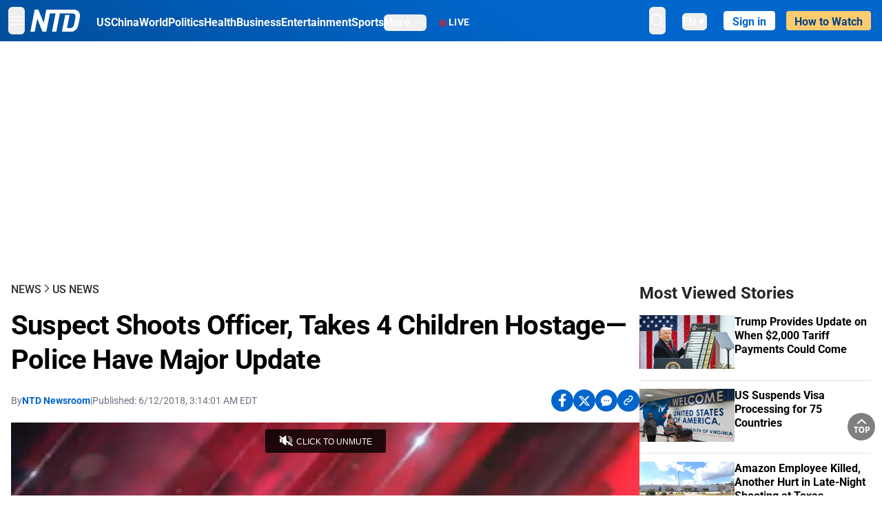

--- FILE ---
content_type: text/html; charset=utf-8
request_url: https://www.ntd.com/suspect-shoots-officer-takes-4-children-hostage-police-have-major-update_200801.html
body_size: 29154
content:
<!DOCTYPE html><html lang="en"><head><meta property="og:site_name" content="NTD"/><meta charSet="UTF-8"/><link rel="icon" type="image/x-icon" href="/favicon.ico" sizes="any"/><link rel="icon" type="image/png" sizes="32x32" href="/images/favicons/ntd-favicon-32x32.png"/><link rel="icon" type="image/png" sizes="16x16" href="/images/favicons/ntd-favicon-16x16.png"/><link rel="apple-touch-icon" href="/images/favicons/ntd-apple-touch-icon-120x120.png"/><link rel="manifest" href="/site.webmanifest"/><meta name="viewport" content="width=device-width,initial-scale=1"/><title>Suspect Shoots Officer, Takes 4 Children Hostage—Police Have Major Update | NTD</title><meta name="robots" content="index,follow"/><meta name="description" content="NTD - To uplift and inform society by publishing quality content that embodies integrity, dignity, and the best of humanity."/><meta name="twitter:card" content="summary_large_image"/><meta name="twitter:site" content="@NTDNews"/><meta property="og:title" content="Suspect Shoots Officer, Takes 4 Children Hostage—Police Have Major Update"/><meta property="og:description" content="NTD - To uplift and inform society by publishing quality content that embodies integrity, dignity, and the best of humanity."/><meta property="og:url" content="https://www.ntd.com/suspect-shoots-officer-takes-4-children-hostage-police-have-major-update_200801.html"/><meta property="og:type" content="video"/><meta property="og:image" content="https://i.ntd.com/assets/uploads/2018/06/Florida-Standoff-underway-as-Florida-man-shoots-officer-holds-four-children-hostage-900x506.jpg"/><meta property="og:image:alt" content="(Volusia County Corrections)"/><meta property="og:image:secure_url" content="https://i.ntd.com/assets/uploads/2018/06/Florida-Standoff-underway-as-Florida-man-shoots-officer-holds-four-children-hostage-900x506.jpg"/><meta property="og:locale" content="en"/><link rel="canonical" href="https://www.ntd.com/suspect-shoots-officer-takes-4-children-hostage-police-have-major-update_200801.html"/><meta property="build-version" content="3.4.0"/><script type="application/ld+json">{"@context":"https://schema.org","@type":"VideoObject","name":"Suspect Shoots Officer, Takes 4 Children Hostage—Police Have Major Update","description":"A suspect and four children are dead after a hostage situation spanning nearly 24 hours ended on Monday night, June 11, police have said.","contentUrl":"https://vod.brightchat.com/embed/e4dbeaa4-936a-4bf7-644e-0014e16aa3a6","uploadDate":"2018-06-12T07:14:01.000Z","thumbnailUrl":["https://i.ntd.com/assets/uploads/2018/06/Florida-Standoff-underway-as-Florida-man-shoots-officer-holds-four-children-hostage-900x506.jpg"]}</script><script type="application/ld+json">{"@context":"https://schema.org","@type":"BreadcrumbList","itemListElement":[{"@type":"ListItem","position":1,"item":{"@id":"https://www.ntd.com","name":"Home"}},{"@type":"ListItem","position":2,"item":{"@id":"https://www.ntd.com/news","name":"News"}},{"@type":"ListItem","position":3,"item":{"@id":"https://www.ntd.com/us","name":"US News"}}]}</script><meta name="next-head-count" content="25"/><link rel="stylesheet" href="https://subs.epochbase.com/lib/template.css"/><link rel="preconnect" href="https://fonts.googleapis.com"/><link rel="preconnect" href="https://fonts.gstatic.com" crossorigin="anonymous"/><link rel="stylesheet" data-href="https://fonts.googleapis.com/css2?family=Noto+Serif:wght@100..900&amp;display=swap"/><script type="text/javascript">if(/com.ntd./i.test(navigator.userAgent)){window.isApp=true;}</script><link rel="preconnect" href="https://fonts.gstatic.com" crossorigin /><link rel="preload" href="/_next/static/media/6d279439c4de6a8a-s.p.otf" as="font" type="font/otf" crossorigin="anonymous" data-next-font="size-adjust"/><link rel="preload" href="/_next/static/media/d423b8cc6998a42d-s.p.otf" as="font" type="font/otf" crossorigin="anonymous" data-next-font="size-adjust"/><link rel="preload" href="/_next/static/media/87938583ae89d1fb-s.p.otf" as="font" type="font/otf" crossorigin="anonymous" data-next-font="size-adjust"/><link rel="preload" href="/_next/static/media/5f01b218f380ae75-s.p.otf" as="font" type="font/otf" crossorigin="anonymous" data-next-font="size-adjust"/><link rel="preload" href="/_next/static/media/21f44fe78987abb6-s.p.otf" as="font" type="font/otf" crossorigin="anonymous" data-next-font="size-adjust"/><link rel="preload" href="/_next/static/media/366ce60a87b3d93b-s.p.otf" as="font" type="font/otf" crossorigin="anonymous" data-next-font="size-adjust"/><link rel="preload" href="/_next/static/media/69d19f24b6c2f63c-s.p.otf" as="font" type="font/otf" crossorigin="anonymous" data-next-font="size-adjust"/><link rel="preload" href="/_next/static/media/1696dcc4daf6198d-s.p.otf" as="font" type="font/otf" crossorigin="anonymous" data-next-font="size-adjust"/><link rel="preload" href="/_next/static/media/d0316c4a867c73d9-s.p.otf" as="font" type="font/otf" crossorigin="anonymous" data-next-font="size-adjust"/><link rel="preload" href="/_next/static/media/c1b6d0157379a23c-s.p.otf" as="font" type="font/otf" crossorigin="anonymous" data-next-font="size-adjust"/><link rel="preload" href="/_next/static/media/d27c3c4c48653461-s.p.woff2" as="font" type="font/woff2" crossorigin="anonymous" data-next-font="size-adjust"/><link rel="preload" href="/_next/static/media/2329f82f48d3e252-s.p.woff2" as="font" type="font/woff2" crossorigin="anonymous" data-next-font="size-adjust"/><link rel="preload" href="/_next/static/media/4046ec9b7a3cd7ce-s.p.woff2" as="font" type="font/woff2" crossorigin="anonymous" data-next-font="size-adjust"/><link rel="preload" href="/_next/static/media/677590baa4ca2e13-s.p.woff2" as="font" type="font/woff2" crossorigin="anonymous" data-next-font="size-adjust"/><link rel="preload" href="/_next/static/media/48ee0eb829fd67dc-s.p.woff2" as="font" type="font/woff2" crossorigin="anonymous" data-next-font="size-adjust"/><link rel="preload" href="/_next/static/media/bd4e47cdb1b92e8e-s.p.woff2" as="font" type="font/woff2" crossorigin="anonymous" data-next-font="size-adjust"/><link rel="preload" href="/_next/static/media/dedba05d74695149-s.p.woff2" as="font" type="font/woff2" crossorigin="anonymous" data-next-font="size-adjust"/><link rel="preload" href="/_next/static/media/aacbf89b63ff3595-s.p.woff2" as="font" type="font/woff2" crossorigin="anonymous" data-next-font="size-adjust"/><link rel="preload" href="/_next/static/media/d0b56fc3015f351f-s.p.woff2" as="font" type="font/woff2" crossorigin="anonymous" data-next-font="size-adjust"/><link rel="preload" href="/_next/static/css/e5bfd86eeebc37fb.css" as="style"/><link rel="stylesheet" href="/_next/static/css/e5bfd86eeebc37fb.css" data-n-g=""/><link rel="preload" href="/_next/static/css/f09d717aa85bdceb.css" as="style"/><link rel="stylesheet" href="/_next/static/css/f09d717aa85bdceb.css" data-n-p=""/><link rel="preload" href="/_next/static/css/5a5c8557a6fe8041.css" as="style"/><link rel="stylesheet" href="/_next/static/css/5a5c8557a6fe8041.css"/><noscript data-n-css=""></noscript><script defer="" nomodule="" src="/_next/static/chunks/polyfills-42372ed130431b0a.js"></script><script defer="" src="/_next/static/chunks/1033-542a31019ab750d4.js"></script><script defer="" src="/_next/static/chunks/7742-3706c8acab8bc7d3.js"></script><script defer="" src="/_next/static/chunks/5535.3cb1d9be360250dc.js"></script><script defer="" src="/_next/static/chunks/2901-7863ab772e459b67.js"></script><script defer="" src="/_next/static/chunks/5458.805473cf745e0c93.js"></script><script defer="" src="/_next/static/chunks/7912.b5038670c48b053e.js"></script><script src="/_next/static/chunks/webpack-38fd75bee5fa3ec1.js" defer=""></script><script src="/_next/static/chunks/framework-945b357d4a851f4b.js" defer=""></script><script src="/_next/static/chunks/main-e15b98b38f8b9694.js" defer=""></script><script src="/_next/static/chunks/pages/_app-1b2c6b540215ae9c.js" defer=""></script><script src="/_next/static/chunks/6492-a996f978e6c43eb4.js" defer=""></script><script src="/_next/static/chunks/5356-77ab64184dd0c10c.js" defer=""></script><script src="/_next/static/chunks/3545-148a19d9abd9ee9d.js" defer=""></script><script src="/_next/static/chunks/2407-52a061df3b44b04a.js" defer=""></script><script src="/_next/static/chunks/pages/%5Burl%5D-70b65ba4dae397a6.js" defer=""></script><script src="/_next/static/bbcb1d49c185377aff6d67e98564144f08d88bb5/_buildManifest.js" defer=""></script><script src="/_next/static/bbcb1d49c185377aff6d67e98564144f08d88bb5/_ssgManifest.js" defer=""></script><style data-href="https://fonts.googleapis.com/css2?family=Noto+Serif:wght@100..900&display=swap">@font-face{font-family:'Noto Serif';font-style:normal;font-weight:100;font-stretch:normal;font-display:swap;src:url(https://fonts.gstatic.com/l/font?kit=ga6iaw1J5X9T9RW6j9bNVls-hfgvz8JcMofYTa32J4wsL2JAlAhZqFGjww&skey=ff3f102bd67fc93c&v=v33) format('woff')}@font-face{font-family:'Noto Serif';font-style:normal;font-weight:200;font-stretch:normal;font-display:swap;src:url(https://fonts.gstatic.com/l/font?kit=ga6iaw1J5X9T9RW6j9bNVls-hfgvz8JcMofYTa32J4wsL2JAlAhZKFCjww&skey=ff3f102bd67fc93c&v=v33) format('woff')}@font-face{font-family:'Noto Serif';font-style:normal;font-weight:300;font-stretch:normal;font-display:swap;src:url(https://fonts.gstatic.com/l/font?kit=ga6iaw1J5X9T9RW6j9bNVls-hfgvz8JcMofYTa32J4wsL2JAlAhZ9lCjww&skey=ff3f102bd67fc93c&v=v33) format('woff')}@font-face{font-family:'Noto Serif';font-style:normal;font-weight:400;font-stretch:normal;font-display:swap;src:url(https://fonts.gstatic.com/l/font?kit=ga6iaw1J5X9T9RW6j9bNVls-hfgvz8JcMofYTa32J4wsL2JAlAhZqFCjww&skey=ff3f102bd67fc93c&v=v33) format('woff')}@font-face{font-family:'Noto Serif';font-style:normal;font-weight:500;font-stretch:normal;font-display:swap;src:url(https://fonts.gstatic.com/l/font?kit=ga6iaw1J5X9T9RW6j9bNVls-hfgvz8JcMofYTa32J4wsL2JAlAhZmlCjww&skey=ff3f102bd67fc93c&v=v33) format('woff')}@font-face{font-family:'Noto Serif';font-style:normal;font-weight:600;font-stretch:normal;font-display:swap;src:url(https://fonts.gstatic.com/l/font?kit=ga6iaw1J5X9T9RW6j9bNVls-hfgvz8JcMofYTa32J4wsL2JAlAhZdlejww&skey=ff3f102bd67fc93c&v=v33) format('woff')}@font-face{font-family:'Noto Serif';font-style:normal;font-weight:700;font-stretch:normal;font-display:swap;src:url(https://fonts.gstatic.com/l/font?kit=ga6iaw1J5X9T9RW6j9bNVls-hfgvz8JcMofYTa32J4wsL2JAlAhZT1ejww&skey=ff3f102bd67fc93c&v=v33) format('woff')}@font-face{font-family:'Noto Serif';font-style:normal;font-weight:800;font-stretch:normal;font-display:swap;src:url(https://fonts.gstatic.com/l/font?kit=ga6iaw1J5X9T9RW6j9bNVls-hfgvz8JcMofYTa32J4wsL2JAlAhZKFejww&skey=ff3f102bd67fc93c&v=v33) format('woff')}@font-face{font-family:'Noto Serif';font-style:normal;font-weight:900;font-stretch:normal;font-display:swap;src:url(https://fonts.gstatic.com/l/font?kit=ga6iaw1J5X9T9RW6j9bNVls-hfgvz8JcMofYTa32J4wsL2JAlAhZAVejww&skey=ff3f102bd67fc93c&v=v33) format('woff')}@font-face{font-family:'Noto Serif';font-style:normal;font-weight:100 900;font-stretch:100%;font-display:swap;src:url(https://fonts.gstatic.com/s/notoserif/v33/ga6daw1J5X9T9RW6j9bNVls-hfgvz8JcMofYTYf3D33WsNFHuQk.woff2) format('woff2');unicode-range:U+0460-052F,U+1C80-1C8A,U+20B4,U+2DE0-2DFF,U+A640-A69F,U+FE2E-FE2F}@font-face{font-family:'Noto Serif';font-style:normal;font-weight:100 900;font-stretch:100%;font-display:swap;src:url(https://fonts.gstatic.com/s/notoserif/v33/ga6daw1J5X9T9RW6j9bNVls-hfgvz8JcMofYTYf-D33WsNFHuQk.woff2) format('woff2');unicode-range:U+0301,U+0400-045F,U+0490-0491,U+04B0-04B1,U+2116}@font-face{font-family:'Noto Serif';font-style:normal;font-weight:100 900;font-stretch:100%;font-display:swap;src:url(https://fonts.gstatic.com/s/notoserif/v33/ga6daw1J5X9T9RW6j9bNVls-hfgvz8JcMofYTYf2D33WsNFHuQk.woff2) format('woff2');unicode-range:U+1F00-1FFF}@font-face{font-family:'Noto Serif';font-style:normal;font-weight:100 900;font-stretch:100%;font-display:swap;src:url(https://fonts.gstatic.com/s/notoserif/v33/ga6daw1J5X9T9RW6j9bNVls-hfgvz8JcMofYTYf5D33WsNFHuQk.woff2) format('woff2');unicode-range:U+0370-0377,U+037A-037F,U+0384-038A,U+038C,U+038E-03A1,U+03A3-03FF}@font-face{font-family:'Noto Serif';font-style:normal;font-weight:100 900;font-stretch:100%;font-display:swap;src:url(https://fonts.gstatic.com/s/notoserif/v33/ga6daw1J5X9T9RW6j9bNVls-hfgvz8JcMofYTYeGD33WsNFHuQk.woff2) format('woff2');unicode-range:U+0302-0303,U+0305,U+0307-0308,U+0310,U+0312,U+0315,U+031A,U+0326-0327,U+032C,U+032F-0330,U+0332-0333,U+0338,U+033A,U+0346,U+034D,U+0391-03A1,U+03A3-03A9,U+03B1-03C9,U+03D1,U+03D5-03D6,U+03F0-03F1,U+03F4-03F5,U+2016-2017,U+2034-2038,U+203C,U+2040,U+2043,U+2047,U+2050,U+2057,U+205F,U+2070-2071,U+2074-208E,U+2090-209C,U+20D0-20DC,U+20E1,U+20E5-20EF,U+2100-2112,U+2114-2115,U+2117-2121,U+2123-214F,U+2190,U+2192,U+2194-21AE,U+21B0-21E5,U+21F1-21F2,U+21F4-2211,U+2213-2214,U+2216-22FF,U+2308-230B,U+2310,U+2319,U+231C-2321,U+2336-237A,U+237C,U+2395,U+239B-23B7,U+23D0,U+23DC-23E1,U+2474-2475,U+25AF,U+25B3,U+25B7,U+25BD,U+25C1,U+25CA,U+25CC,U+25FB,U+266D-266F,U+27C0-27FF,U+2900-2AFF,U+2B0E-2B11,U+2B30-2B4C,U+2BFE,U+3030,U+FF5B,U+FF5D,U+1D400-1D7FF,U+1EE00-1EEFF}@font-face{font-family:'Noto Serif';font-style:normal;font-weight:100 900;font-stretch:100%;font-display:swap;src:url(https://fonts.gstatic.com/s/notoserif/v33/ga6daw1J5X9T9RW6j9bNVls-hfgvz8JcMofYTYf1D33WsNFHuQk.woff2) format('woff2');unicode-range:U+0102-0103,U+0110-0111,U+0128-0129,U+0168-0169,U+01A0-01A1,U+01AF-01B0,U+0300-0301,U+0303-0304,U+0308-0309,U+0323,U+0329,U+1EA0-1EF9,U+20AB}@font-face{font-family:'Noto Serif';font-style:normal;font-weight:100 900;font-stretch:100%;font-display:swap;src:url(https://fonts.gstatic.com/s/notoserif/v33/ga6daw1J5X9T9RW6j9bNVls-hfgvz8JcMofYTYf0D33WsNFHuQk.woff2) format('woff2');unicode-range:U+0100-02BA,U+02BD-02C5,U+02C7-02CC,U+02CE-02D7,U+02DD-02FF,U+0304,U+0308,U+0329,U+1D00-1DBF,U+1E00-1E9F,U+1EF2-1EFF,U+2020,U+20A0-20AB,U+20AD-20C0,U+2113,U+2C60-2C7F,U+A720-A7FF}@font-face{font-family:'Noto Serif';font-style:normal;font-weight:100 900;font-stretch:100%;font-display:swap;src:url(https://fonts.gstatic.com/s/notoserif/v33/ga6daw1J5X9T9RW6j9bNVls-hfgvz8JcMofYTYf6D33WsNFH.woff2) format('woff2');unicode-range:U+0000-00FF,U+0131,U+0152-0153,U+02BB-02BC,U+02C6,U+02DA,U+02DC,U+0304,U+0308,U+0329,U+2000-206F,U+20AC,U+2122,U+2191,U+2193,U+2212,U+2215,U+FEFF,U+FFFD}</style></head><body><noscript><iframe src="https://www.googletagmanager.com/ns.html?id=GTM-K52XVPF" height="0" width="0" style="display:none;visibility:hidden"></iframe></noscript><div id="__next"><div lang="en"><div class="__variable_315db8 __variable_ae7e04 __variable_8c00a5 font-roboto" id="headlessui-portal-root"><div class="relative z-10 bg-white dark:bg-black"><div style="background:linear-gradient(208deg, #0066CB 41.12%, #004181 131.51%)" class="Header_header__ds50R sticky top-0 z-[1200]"><div class="mx-auto flex h-[60px] max-w-[1300px] items-center justify-between gap-4 px-4 py-2 md:justify-between 2xl:px-0"><div class="flex items-center"><div class="" data-headlessui-state=""><div class="flex flex-none items-center sm:space-x-1"><button type="button" class="-ml-1 mr-2 inline-flex items-center justify-center rounded-md py-2 text-white focus:outline-none sm:mr-0" id="headlessui-popover-button-:R2mt6:" aria-expanded="false" data-headlessui-state=""><span class="sr-only">Open menu</span><svg xmlns="http://www.w3.org/2000/svg" fill="none" viewBox="0 0 24 24" stroke-width="1.5" stroke="currentColor" aria-hidden="true" class="size-6"><path stroke-linecap="round" stroke-linejoin="round" d="M3.75 6.75h16.5M3.75 12h16.5m-16.5 5.25h16.5"></path></svg></button></div></div><a class="contents" href="/"><span class="sr-only">NTD Television</span><img class="mr-4 w-[58px] sm:ml-2 sm:mr-6 sm:w-[72px]" src="https://i.ntd.com/assets/themes/ntd/images/NTDLogo.svg" alt="NTD Television" width="300" height="132" title="NTD Television"/></a><div class="hidden w-auto xl:block"><div class="mt-1 flex items-center justify-between gap-x-5"><a href="/us" class="flex-shrink-0"><span class="w-full text-base font-bold text-white">US</span></a><a href="/china" class="flex-shrink-0"><span class="w-full text-base font-bold text-white">China</span></a><a href="/world" class="flex-shrink-0"><span class="w-full text-base font-bold text-white">World</span></a><a href="/politics" class="flex-shrink-0"><span class="w-full text-base font-bold text-white">Politics</span></a><a href="/health-news" class="flex-shrink-0"><span class="w-full text-base font-bold text-white">Health</span></a><a href="/business" class="flex-shrink-0"><span class="w-full text-base font-bold text-white">Business</span></a><a href="/entertainment" class="flex-shrink-0"><span class="w-full text-base font-bold text-white">Entertainment</span></a><a href="/sports" class="flex-shrink-0"><span class="w-full text-base font-bold text-white">Sports</span></a><nav class="space-x-10"><div class="relative" data-headlessui-state=""><button type="button" class="group inline-flex items-center rounded-md text-base font-bold text-white focus:outline-none" id="headlessui-popover-button-:R16mt6:" aria-expanded="false" data-headlessui-state=""><span class="min-w-fit">More</span><svg xmlns="http://www.w3.org/2000/svg" viewBox="0 0 24 24" fill="currentColor" aria-hidden="true" class="mb-0.5 ml-2 w-4 fill-white"><path fill-rule="evenodd" d="M12.53 16.28a.75.75 0 01-1.06 0l-7.5-7.5a.75.75 0 011.06-1.06L12 14.69l6.97-6.97a.75.75 0 111.06 1.06l-7.5 7.5z" clip-rule="evenodd"></path></svg></button></div></nav></div></div><a class="mt-1 hidden flex-shrink-0 items-center gap-1 px-4 xl:flex" href="/live"><span class="animate-pulse text-[26px] leading-3 text-[#EC1D19]">●</span><span class="text-sm font-semibold tracking-wide text-white">LIVE</span></a></div><div class="flex items-center"><div data-headlessui-state=""><button type="button" class="mr-6 hidden items-center justify-center rounded-md py-2 text-white focus:outline-none sm:inline-flex" id="headlessui-popover-button-:R36t6:" aria-expanded="false" data-headlessui-state=""><span class="sr-only">search</span><svg xmlns="http://www.w3.org/2000/svg" fill="none" viewBox="0 0 24 24" stroke-width="1.5" stroke="currentColor" aria-hidden="true" class="size-6 stroke-white"><path stroke-linecap="round" stroke-linejoin="round" d="M21 21l-5.197-5.197m0 0A7.5 7.5 0 105.196 5.196a7.5 7.5 0 0010.607 10.607z"></path></svg></button></div><nav class="hidden space-x-10 sm:flex"><div class="relative" data-headlessui-state=""><button type="button" class="group mr-6 mt-1 inline-flex items-center rounded-md text-[16px] font-medium text-white focus:outline-none focus:ring-0" id="headlessui-popover-button-:R56t6:" aria-expanded="false" data-headlessui-state=""><span class="min-w-fit">EN</span><span>▼</span></button></div></nav><div id="login_wrapper" class=""></div><a class="pb-0.25 ml-2 h-7 flex-shrink-0 rounded bg-[#FFCB71] px-2 pt-1 !text-[#004181] md:ml-4 md:px-3" href="/watch"><div class="text-base font-semibold">How to Watch</div></a></div></div></div><!--$--><div class="m-auto items-center justify-center overflow-hidden print:hidden hidden md:flex" style="min-height:314px"><div id="article_top_ads"></div></div><!--/$--><div class="post theme"><main class="main mx-auto max-w-[1300px] gap-11 px-4 xl:flex 2xl:px-0"><div class="w-full flex-1 pt-6 lg:px-0 lg:pt-9 xl:w-[920px]"><article class="bg-white"><header><div data-label="post-default-breadcrumbs" class="theme-app-hidden scroll flex items-center gap-2 whitespace-nowrap uppercase text-sm text-[#2f2f2f] font-medium leading-tight lg:text-base lg:leading-snug mb-4"><a class="" href="/news">News</a><svg xmlns="http://www.w3.org/2000/svg" fill="none" viewBox="0 0 24 24" stroke-width="2" stroke="currentColor" aria-hidden="true" width="16" class="-mt-[5px] shrink-0 text-[#2f2f2f]"><path stroke-linecap="round" stroke-linejoin="round" d="M8.25 4.5l7.5 7.5-7.5 7.5"></path></svg><a class="" href="/us">US News</a></div><h1 class="mb-4 max-w-4xl text-[26px] font-bold leading-[120%] tracking-[-0.52px] lg:text-[40px] lg:leading-tight lg:tracking-[-0.8px]">Suspect Shoots Officer, Takes 4 Children Hostage—Police Have Major Update</h1><div class="flex flex-col flex-wrap gap-1.5 text-sm text-[#6B7280] md:flex-row md:items-center mb-4 mt-[18px]"><div class="flex items-center gap-2 text-sm"><div class="flex flex-col"><div class="item-center flex gap-2">By<div class="font-bold text-[#0066CB]"><a class="no-underline hover:underline" href="/author/ntd-newsroom">NTD Newsroom</a></div></div><div class="item-center flex flex-col flex-wrap divide-gray-200 text-gray-800 xs:flex-row xs:gap-3 xs:divide-x"></div></div></div><div class="hidden md:block">|</div><span>Published:<!-- --> <!-- -->6/12/2018, 3:14:01 AM EDT</span><div class="hidden flex-1 md:block"></div><!--$--><div class="flex gap-2 items-center"><button data-tip="Share on Facebook" class="bg-[#0066CB] rounded-full size-8 justify-center items-center flex just text-white" type="button"><svg viewBox="0 0 11 17" fill="none" xmlns="http://www.w3.org/2000/svg" class="size-5"><g clip-path="url(#facebook_svg__a)"><path d="m9.343 9.393.457-2.99H6.944v-1.94c0-.818.4-1.615 1.678-1.615H9.92V.303S8.742.1 7.616.1c-2.352 0-3.89 1.431-3.89 4.024v2.278H1.113v2.99h2.615v7.227h3.217V9.393h2.4Z" fill="currentColor"></path></g><defs><clipPath id="facebook_svg__a"><path fill="currentColor" transform="translate(.377 .1)" d="M0 0h10.279v16.519H0z"></path></clipPath></defs></svg></button><button data-tip="Share on Twitter" class="bg-[#0066CB] rounded-full size-8 justify-center items-center flex just text-white" type="button"><svg width="18" height="15" fill="none" xmlns="http://www.w3.org/2000/svg" class=""><path fill-rule="evenodd" clip-rule="evenodd" d="M5.925.695H.684L6.898 8.29l-5.817 6.37H3.77l4.4-4.818 3.906 4.774h5.242L10.922 6.8l.01.014L16.44.784h-2.687l-4.09 4.478L5.925.695Zm-2.348 1.33h1.632l9.215 11.26h-1.632L3.577 2.025Z" fill="#fff"></path></svg></button><button class="bg-[#0066CB] rounded-full size-8 justify-center items-center flex just text-white" type="button" data-tip="Copy link"><svg xmlns="http://www.w3.org/2000/svg" viewBox="0 0 24 24" fill="currentColor" aria-hidden="true" class="size-5"><path fill-rule="evenodd" d="M4.804 21.644A6.707 6.707 0 006 21.75a6.721 6.721 0 003.583-1.029c.774.182 1.584.279 2.417.279 5.322 0 9.75-3.97 9.75-9 0-5.03-4.428-9-9.75-9s-9.75 3.97-9.75 9c0 2.409 1.025 4.587 2.674 6.192.232.226.277.428.254.543a3.73 3.73 0 01-.814 1.686.75.75 0 00.44 1.223zM8.25 10.875a1.125 1.125 0 100 2.25 1.125 1.125 0 000-2.25zM10.875 12a1.125 1.125 0 112.25 0 1.125 1.125 0 01-2.25 0zm4.875-1.125a1.125 1.125 0 100 2.25 1.125 1.125 0 000-2.25z" clip-rule="evenodd"></path></svg></button><div class="flex cursor-pointer items-center gap-1" id="share_now"><button class="bg-[#0066CB] rounded-full size-8 justify-center items-center flex just text-white" type="button" data-tip="Share"><svg xmlns="http://www.w3.org/2000/svg" width="32" height="32" fill="none"><circle cx="16" cy="16" r="16" fill="#0066CB"></circle><path d="M18.988 8.727c-.303.017-.605.052-.89.158-.454.175-.89.438-1.26.825a.86.86 0 0 0-.262.276.906.906 0 0 0 .118 1.085.835.835 0 0 0 .316.208.806.806 0 0 0 .722-.084.86.86 0 0 0 .265-.274c.185-.193.403-.299.638-.386.587-.211 1.31-.123 1.78.386.654.684.654 1.825 0 2.528l-2.519 2.633c-.739.772-1.343.842-1.78.825-.436-.018-.688-.228-.688-.228a.827.827 0 0 0-.645-.084.837.837 0 0 0-.296.155.878.878 0 0 0-.217.262.917.917 0 0 0 .319 1.211s.57.387 1.41.44c.84.052 2.015-.282 3.039-1.37l2.518-2.633c1.31-1.37 1.31-3.581 0-4.933a3.225 3.225 0 0 0-1.628-.93c-.303-.07-.638-.07-.94-.053v-.017Zm-3.358 4.055c-.84-.036-1.998.263-2.989 1.316l-2.518 2.633c-1.31 1.37-1.31 3.581 0 4.933.94.983 2.283 1.264 3.458.825.454-.175.89-.439 1.26-.825a.86.86 0 0 0 .262-.277.905.905 0 0 0-.118-1.085.836.836 0 0 0-.316-.207.804.804 0 0 0-.722.083.86.86 0 0 0-.265.275c-.185.193-.403.298-.638.386-.588.21-1.31.123-1.78-.386-.654-.685-.654-1.826 0-2.528l2.519-2.633c.671-.702 1.259-.79 1.73-.773.47.018.788.158.788.158a.82.82 0 0 0 .697.152.825.825 0 0 0 .328-.165.87.87 0 0 0 .23-.296.91.91 0 0 0-.197-1.052.828.828 0 0 0-.32-.183s-.57-.351-1.41-.386v.035Z" fill="#fff"></path></svg></button><div></div></div></div><!--/$--></div></header><div class="relative flex bg-black w-full max-sm:!max-w-full mx-auto z-0" style="max-width:calc(100vh * 16/9 - 80px);aspect-ratio:16/9"><div class="aspect-video max-w-full bg-gray-100"></div></div><div data-post-content="true" class="post_content" id="post_content" data-testid="post_content"><p>A suspect and four children are dead after a hostage situation spanning nearly 24 hours ended on Monday night, June 11, police have said.</p><div class="my-5">Orlando Police Chief John Mina told reporters that officers responded to a <a href="http://www.ntd.tv/2018/06/11/orlando-police-officer-shot-during-firefight-with-domestic-violence-suspect/" target="_blank" class="article-hover-class">domestic violence</a> incident at the Westbrook Apartments complex after a woman was reportedly assaulted by her boyfriend late on June 10.</div><div class="post_content_ads"><!--$--><div class="m-auto flex items-center justify-center overflow-hidden print:hidden md:hidden" style="min-height:344px"><div id="article_mobile_ads_1"></div></div><!--/$--></div><p>The officers and the suspect exchanged gunfire resulting in one officer being shot and wounded. The suspect then barricaded himself inside an apartment with four young children—aged one, six, 10, and 11—inside.</p><p>According to Mina, two of the children belonged to the suspect while the other two belonged to his girlfriend.</p><p>Police identified the suspect as 35-year-old Gary Lindsey Jr.</p><div class="my-5">Negotiators were brought in to communicate with Lindsey and to urge him to release the children. Officials said the last time they spoke with him was at 9 p.m. on Monday, reported <a href="http://www.wesh.com/article/orlando-police-officer-shot-suspect-identified/21264838" target="_blank" class="article-hover-class">WESH-TV</a>.</div><p>During communication with the suspect, authorities noticed that one of the children was dead when they tried to give Lindsey another phone on which to communicate.</p><p>SWAT officers then entered the home after 9 p.m. and found Lindsey dead in a closet. The other three children were also found dead with apparent gunshot wounds.</p><div class="shortcode mx-auto"><div class="lazyload-wrapper  clear-both"><div class="lazyload-placeholder"></div></div></div><div class="my-5">About 60 people from the Orange County Sheriff’s Office were involved with the investigation, including a bomb squad team, reported <a href="https://www.clickorlando.com/news/orlando-police-officer-shot-standoff-underway" target="_blank" class="article-hover-class">ClickOrlando.com</a>.</div><p>The officer who was shot earlier was identified as Officer Kevin Valencia who is in his late 20s. Mina said Valencia was in a critical condition but he is expected to survive. The officer has been with the agency for less than two years, according to the news website.</p><p>According to court records, Lindsey has an extensive criminal history with arrests for arson and domestic violence.</p><div class="my-5">Some of the residents living near the home of the suspect at Westbrook Apartments have since been evacuated, <a href="http://www.wesh.com/article/orlando-police-officer-shot-children-held-hostage/21264838" target="_blank" rel="noopener" target="_blank" class="article-hover-class">reported WESH-TV</a>. A witness said soon after the gunshots. officers went door-to-door ordering them to grab what they could and evacuate.</div><div class="post_content_ads"><!--$--><div class="m-auto items-center justify-center overflow-hidden print:hidden hidden md:flex" style="min-height:344px"><div id="article_inside_ads_2"></div></div><!--/$--></div><div class="my-5"><strong>Watch Next:</strong>
<h2 class="modal-title">How Doctors in China Turn into Murderers</h2>Former Chinese surgeon Enver Tohti said he was turned into a killing “robot” while thinking he was working for “a great cause.”</div><div class="shortcode mx-auto"><div class="lazyload-wrapper  clear-both"><div class="lazyload-placeholder"></div></div></div></div><!--$--><div class="m-auto items-center justify-center overflow-hidden print:hidden hidden md:flex" style="min-height:314px;padding:32px 8px 32px 8px"><div id="article_below_ads"></div></div><!--/$--><!--$--><div class="m-auto flex items-center justify-center overflow-hidden print:hidden md:hidden" style="min-height:314px;padding:32px 8px 32px 8px"><div id="below_article_mobile_ads"></div></div><!--/$--><section class="not-format" id="article-comment"><div class="space-y-3 lg:mt-8"><div><iframe src="" width="100%" height="100%"></iframe></div></div></section></article><aside aria-label="Recommendations" class="bg-white py-8 dark:bg-gray-900"><!--$--><h2 class="mb-3 text-2xl font-bold dark:text-white">Recommendations</h2><div class="grid gap-6 md:grid-cols-3"><article class="flex flex-col"><a class="" data-thumbnail="true" target="" href="/some-personnel-at-key-us-base-in-qatar-told-to-evacuate_1119384.html" data-testid="post-thumbnail"><img alt="Some Personnel at Key US Base in Qatar Told to Evacuate" loading="lazy" width="600" height="400" decoding="async" data-nimg="1" class="w-full overflow-hidden bg-gray-100 object-cover aspect-video" style="color:transparent" src="https://i.ntd.com/assets/uploads/2026/01/id1119389-Al-Udeid-Airbase-1235100990.jpg-900x506.webp"/></a><a data-title="true" target="" href="/some-personnel-at-key-us-base-in-qatar-told-to-evacuate_1119384.html"><h3 class="text-heading mt-2.5 text-base font-semibold">Some Personnel at Key US Base in Qatar Told to Evacuate</h3></a></article><article class="flex flex-col"><a class="" data-thumbnail="true" target="" href="/trump-says-anything-less-than-having-greenland-in-us-hands-is-unacceptable_1119343.html" data-testid="post-thumbnail"><img alt="Trump Says Anything Less Than Having Greenland in US Hands Is ‘Unacceptable’" loading="lazy" width="600" height="400" decoding="async" data-nimg="1" class="w-full overflow-hidden bg-gray-100 object-cover aspect-video" style="color:transparent" src="https://i.ntd.com/assets/uploads/2026/01/id1119347-Greenland.jpg-900x506.webp"/></a><a data-title="true" target="" href="/trump-says-anything-less-than-having-greenland-in-us-hands-is-unacceptable_1119343.html"><h3 class="text-heading mt-2.5 text-base font-semibold">Trump Says Anything Less Than Having Greenland in US Hands Is ‘Unacceptable’</h3></a></article><article class="flex flex-col"><a class="" data-thumbnail="true" target="" href="/trump-warns-iran-of-very-strong-action-if-regime-hangs-protesters_1119314.html" data-testid="post-thumbnail"><img alt="Trump Warns Iran of ‘Very Strong Action’ if Regime Hangs Protesters" loading="lazy" width="600" height="400" decoding="async" data-nimg="1" class="w-full overflow-hidden bg-gray-100 object-cover aspect-video" style="color:transparent" src="https://i.ntd.com/assets/uploads/2026/01/id1119317-Iran-protest-GettyImages-2254948920.jpg-900x506.webp"/></a><a data-title="true" target="" href="/trump-warns-iran-of-very-strong-action-if-regime-hangs-protesters_1119314.html"><h3 class="text-heading mt-2.5 text-base font-semibold">Trump Warns Iran of ‘Very Strong Action’ if Regime Hangs Protesters</h3></a></article><article class="flex flex-col"><a class="" data-thumbnail="true" target="" href="/supreme-court-seems-inclined-to-uphold-state-bans-on-boys-in-girls-sports_1119262.html" data-testid="post-thumbnail"><img alt="Supreme Court Seems Inclined to Uphold State Bans on Boys in Girls’ Sports" loading="lazy" width="600" height="400" decoding="async" data-nimg="1" class="w-full overflow-hidden bg-gray-100 object-cover aspect-video" style="color:transparent" src="https://i.ntd.com/assets/uploads/2026/01/id1119263-01132026-DSC07893-SCOTUS-womens-sports.jpg-900x506.webp"/></a><a data-title="true" target="" href="/supreme-court-seems-inclined-to-uphold-state-bans-on-boys-in-girls-sports_1119262.html"><h3 class="text-heading mt-2.5 text-base font-semibold">Supreme Court Seems Inclined to Uphold State Bans on Boys in Girls’ Sports</h3></a></article><article class="flex flex-col"><a class="" data-thumbnail="true" target="" href="/trump-federal-payments-to-sanctuary-cities-to-be-suspended-feb-1-post_1119224.html" data-testid="post-thumbnail"><img alt="Trump: Federal Payments to Sanctuary Cities to Be Suspended Feb. 1" loading="lazy" width="600" height="400" decoding="async" data-nimg="1" class="w-full overflow-hidden bg-gray-100 object-cover aspect-video" style="color:transparent" src="https://i.ntd.com/assets/uploads/2026/01/id1119225-Trump-DEC-Detroit-Speech-2026-OP.jpg-900x506.webp"/></a><a data-title="true" target="" href="/trump-federal-payments-to-sanctuary-cities-to-be-suspended-feb-1-post_1119224.html"><h3 class="text-heading mt-2.5 text-base font-semibold">Trump: Federal Payments to Sanctuary Cities to Be Suspended Feb. 1</h3></a></article><article class="flex flex-col"><a class="" data-thumbnail="true" target="" href="/us-navy-sailor-sentenced-to-nearly-17-years-in-prison-for-selling-military-secrets-to-china_1119222.html" data-testid="post-thumbnail"><img alt="US Navy Sailor Sentenced to Nearly 17 Years in Prison for Selling Military Secrets to China" loading="lazy" width="600" height="400" decoding="async" data-nimg="1" class="w-full overflow-hidden bg-gray-100 object-cover aspect-video" style="color:transparent" src="https://i.ntd.com/assets/uploads/2026/01/id1119223-02122025-DSC05245-DOJ.jpg-900x506.webp"/></a><a data-title="true" target="" href="/us-navy-sailor-sentenced-to-nearly-17-years-in-prison-for-selling-military-secrets-to-china_1119222.html"><h3 class="text-heading mt-2.5 text-base font-semibold">US Navy Sailor Sentenced to Nearly 17 Years in Prison for Selling Military Secrets to China</h3></a></article><article class="flex flex-col"><a class="" data-thumbnail="true" target="" href="/house-panel-to-initiate-contempt-proceedings-against-bill-clinton-comer-says_1119148.html" data-testid="post-thumbnail"><img alt="House Panel to Initiate Contempt Proceedings Against Bill Clinton, Comer Says" loading="lazy" width="600" height="400" decoding="async" data-nimg="1" class="w-full overflow-hidden bg-gray-100 object-cover aspect-video" style="color:transparent" src="https://i.ntd.com/assets/uploads/2025/12/id1112291-James-Comer-GettyImages-2155291546.jpg-900x506.webp"/></a><a data-title="true" target="" href="/house-panel-to-initiate-contempt-proceedings-against-bill-clinton-comer-says_1119148.html"><h3 class="text-heading mt-2.5 text-base font-semibold">House Panel to Initiate Contempt Proceedings Against Bill Clinton, Comer Says</h3></a></article><article class="flex flex-col"><a class="" data-thumbnail="true" target="" href="/bessent-minnesota-fraudsters-complicit-officials-to-face-justice_1119095.html" data-testid="post-thumbnail"><img alt="Bessent: Minnesota Fraudsters, Complicit Officials to Face Justice" loading="lazy" width="600" height="400" decoding="async" data-nimg="1" class="w-full overflow-hidden bg-gray-100 object-cover aspect-video" style="color:transparent" src="https://i.ntd.com/assets/uploads/2025/10/id1103855-bessent-2242271643.jpg-900x506.webp"/></a><a data-title="true" target="" href="/bessent-minnesota-fraudsters-complicit-officials-to-face-justice_1119095.html"><h3 class="text-heading mt-2.5 text-base font-semibold">Bessent: Minnesota Fraudsters, Complicit Officials to Face Justice</h3></a></article><article class="flex flex-col"><a class="" data-thumbnail="true" target="" href="/g7-other-allies-discuss-ways-to-reduce-dependence-on-chinese-rare-earths_1119077.html" data-testid="post-thumbnail"><img alt="G7, Other Allies Discuss Ways to Reduce Dependence on Chinese Rare Earths" loading="lazy" width="600" height="400" decoding="async" data-nimg="1" class="w-full overflow-hidden bg-gray-100 object-cover aspect-video" style="color:transparent" src="https://i.ntd.com/assets/uploads/2025/06/id1075942-GettyImages-105983996-OP-1.jpg-900x506.webp"/></a><a data-title="true" target="" href="/g7-other-allies-discuss-ways-to-reduce-dependence-on-chinese-rare-earths_1119077.html"><h3 class="text-heading mt-2.5 text-base font-semibold">G7, Other Allies Discuss Ways to Reduce Dependence on Chinese Rare Earths</h3></a></article></div><!--/$--><!--$--><div id="rc-widget-f17013" data-rc-widget="true" data-widget-host="habitat" data-endpoint="//trends.revcontent.com" data-widget-id="283883" class="block" style="margin:20px 0px 0px 0px"></div><!--/$--><!--$--><div id="partnership" class="block"><div id="unit_95162"><a href="https://mixi.media/" rel="nofollow"></a></div></div><!--/$--></aside></div><!--$--><aside role="sidebar" class="xl:w-[336px] post pt-6 lg:pt-9 space-y-14"><!--$--><div class="mb-5 hidden xl:block"><div class="text-2xl font-bold text-heading">Most Viewed Stories</div><div class=""><div class="my-4 flex gap-3"><a href="/trump-provides-update-on-when-2000-tariff-payments-could-come_1118920.html"><div class="flex items-start gap-3"><div class="shrink-0 overflow-hidden w-[138px]"><img alt="Trump Provides Update on When $2,000 Tariff Payments Could Come" loading="lazy" width="600" height="400" decoding="async" data-nimg="1" class="w-full overflow-hidden bg-gray-100 object-cover aspect-video" style="color:transparent" src="https://i.ntd.com/assets/uploads/2026/01/id1118921-GettyImages-2207585188-April.jpg-900x506.webp"/></div><h3 class="text-base line-clamp-2 flex-1 font-semibold leading-tight line-clamp-4">Trump Provides Update on When $2,000 Tariff Payments Could Come</h3></div></a></div><div class="my-4 flex gap-3 border-t pt-3"><a href="/us-suspends-visa-processing-for-75-countries_1119391.html"><div class="flex items-start gap-3"><div class="shrink-0 overflow-hidden w-[138px]"><img alt="US Suspends Visa Processing for 75 Countries" loading="lazy" width="600" height="400" decoding="async" data-nimg="1" class="w-full overflow-hidden bg-gray-100 object-cover aspect-video" style="color:transparent" src="https://i.ntd.com/assets/uploads/2026/01/id1119392-GettyImages-803371432-e1593723962244.jpg-900x506.webp"/></div><h3 class="text-base line-clamp-2 flex-1 font-semibold leading-tight line-clamp-4">US Suspends Visa Processing for 75 Countries</h3></div></a></div><div class="my-4 flex gap-3 border-t pt-3"><a href="/amazon-employee-killed-another-hurt-in-late-night-shooting-at-texas-warehouse_1119055.html"><div class="flex items-start gap-3"><div class="shrink-0 overflow-hidden w-[138px]"><img alt="Amazon Employee Killed, Another Hurt in Late-Night Shooting at Texas Warehouse" loading="lazy" width="600" height="400" decoding="async" data-nimg="1" class="w-full overflow-hidden bg-gray-100 object-cover aspect-video" style="color:transparent" src="https://i.ntd.com/assets/uploads/2025/09/id1092259-Amazon-Facility-in-Georgia.jpg-900x501.webp"/></div><h3 class="text-base line-clamp-2 flex-1 font-semibold leading-tight line-clamp-4">Amazon Employee Killed, Another Hurt in Late-Night Shooting at Texas Warehouse</h3></div></a></div><div class="my-4 flex gap-3 border-t pt-3"><a href="/social-security-checks-issued-this-week-reflect-new-2026-payment-levels_1119078.html"><div class="flex items-start gap-3"><div class="shrink-0 overflow-hidden w-[138px]"><img alt="Social Security Checks Issued This Week Reflect New 2026 Payment Levels" loading="lazy" width="600" height="400" decoding="async" data-nimg="1" class="w-full overflow-hidden bg-gray-100 object-cover aspect-video" style="color:transparent" src="https://i.ntd.com/assets/uploads/2025/10/id1094552-Social-Security-card-GettyImages-1346574898.jpg-900x506.webp"/></div><h3 class="text-base line-clamp-2 flex-1 font-semibold leading-tight line-clamp-4">Social Security Checks Issued This Week Reflect New 2026 Payment Levels</h3></div></a></div><div class="my-4 flex gap-3 border-t pt-3"><a href="/trump-federal-payments-to-sanctuary-cities-to-be-suspended-feb-1-post_1119224.html"><div class="flex items-start gap-3"><div class="shrink-0 overflow-hidden w-[138px]"><img alt="Trump: Federal Payments to Sanctuary Cities to Be Suspended Feb. 1" loading="lazy" width="600" height="400" decoding="async" data-nimg="1" class="w-full overflow-hidden bg-gray-100 object-cover aspect-video" style="color:transparent" src="https://i.ntd.com/assets/uploads/2026/01/id1119225-Trump-DEC-Detroit-Speech-2026-OP.jpg-900x506.webp"/></div><h3 class="text-base line-clamp-2 flex-1 font-semibold leading-tight line-clamp-4">Trump: Federal Payments to Sanctuary Cities to Be Suspended Feb. 1</h3></div></a></div><div class="my-4 flex gap-3 border-t pt-3"><a href="/us-embassy-warns-american-citizens-still-in-iran-to-leave-now_1119290.html"><div class="flex items-start gap-3"><div class="shrink-0 overflow-hidden w-[138px]"><img alt="US Embassy Warns American Citizens Still in Iran to Leave ‘Now’" loading="lazy" width="600" height="400" decoding="async" data-nimg="1" class="w-full overflow-hidden bg-gray-100 object-cover aspect-video" style="color:transparent" src="https://i.ntd.com/assets/uploads/2026/01/id1119291-US-embassy-in-Kyiv-LSedit.jpg-900x506.webp"/></div><h3 class="text-base line-clamp-2 flex-1 font-semibold leading-tight line-clamp-4">US Embassy Warns American Citizens Still in Iran to Leave ‘Now’</h3></div></a></div></div></div><!--/$--><div class="sticky top-0"><!--$--><div class="m-auto items-center justify-center overflow-hidden print:hidden hidden md:flex" style="min-height:314px;padding:32px 8px 32px 8px"><div id="article_siderbar_sticky_ads"></div></div><!--/$--></div></aside><!--/$--></main><div class="my-10 md:my-20"><!--$--><div class="m-auto items-center justify-center overflow-hidden print:hidden hidden md:flex" style="min-height:154px;padding:32px 8px 32px 8px"><div id="end_article_ads"></div></div><!--/$--></div></div><footer style="background:linear-gradient(180deg, #0066CB 0%, #003365 100.37%)" class="Footer_footer__MddMJ mx-auto flex w-full"><div class="mx-auto flex w-full max-w-[950px] flex-col items-center space-y-8 p-5 py-10 text-center text-white"><div class="w-full"><form><div class="flex items-center py-4 md:mx-auto lg:mx-0 lg:max-w-none xl:px-0"><div class="flex w-full items-center"><label for="search" class="sr-only">Search</label><div class="relative flex w-full items-center rounded-[12px] border border-gray-300 bg-white px-3"><svg xmlns="http://www.w3.org/2000/svg" fill="none" viewBox="0 0 24 24" stroke-width="1.5" stroke="currentColor" aria-hidden="true" class="size-5 stroke-[#B1B1B1]"><path stroke-linecap="round" stroke-linejoin="round" d="M21 21l-5.197-5.197m0 0A7.5 7.5 0 105.196 5.196a7.5 7.5 0 0010.607 10.607z"></path></svg><input id="search" class="block w-full border-none text-sm text-heading placeholder-[#B1B1B1] focus:border-gray-900 focus:outline-none focus:ring-0 sm:text-sm" placeholder="Search" type="search" required="" value=""/></div></div></div></form></div><nav class="grid w-full grid-cols-2 gap-10 sm:grid-cols-4"><ul class="col-span-1 space-y-4 text-start text-white"><li class="text-base font-bold uppercase"><a class="hover:!text-white" href="/news">News</a></li><ul class="p-0"><li class="text-sm font-medium leading-7"><a href="/us" class="flex hover:!text-white">US</a></li><li class="text-sm font-medium leading-7"><a href="/china" class="flex hover:!text-white">China</a></li><li class="text-sm font-medium leading-7"><a href="/world" class="flex hover:!text-white">World</a></li><li class="text-sm font-medium leading-7"><a href="/business" class="flex hover:!text-white">Business</a></li><li class="text-sm font-medium leading-7"><a href="/weather" class="flex hover:!text-white">Weather</a></li><li class="text-sm font-medium leading-7"><a href="/health" class="flex hover:!text-white">Health</a></li><li class="text-sm font-medium leading-7"><a href="/science" class="flex hover:!text-white">Sci &amp;Tech</a></li><li class="text-sm font-medium leading-7"><a href="/entertainment" class="flex hover:!text-white">Entertainment</a></li><li class="text-sm font-medium leading-7"><a href="/sports" class="flex hover:!text-white">Sports</a></li></ul></ul><ul class="col-span-1 space-y-4 text-start text-white"><li class="text-base font-bold uppercase"><a class="hover:!text-white" href="/programs">Programs</a></li><ul class="p-0"><li class="text-sm font-medium leading-7"><a href="/ntdplus/capitol-report" class="flex hover:!text-white">Capitol Report</a></li><li class="text-sm font-medium leading-7"><a href="/ntd-evening-news" class="flex hover:!text-white">NTD Evening News</a></li><li class="text-sm font-medium leading-7"><a href="/international-reporters-roundtable" class="flex hover:!text-white">International Roundtable</a></li><li class="text-sm font-medium leading-7"><a href="/ntd-primetime" class="flex hover:!text-white">NTD Primetime</a></li><li class="text-sm font-medium leading-7"><a href="/ntdplus/china-in-focus" class="flex hover:!text-white">China in Focus</a></li><li class="text-sm font-medium leading-7"><a href="/ntdplus/piano-talks" class="flex hover:!text-white">Piano Talks</a></li><li class="text-sm font-medium leading-7"><a href="/ntdplus/vital-signs" class="flex hover:!text-white">Vital Signs</a></li><li class="text-sm font-medium leading-7"><a href="/ntd-news-today" class="flex hover:!text-white">NTD News Today</a></li><li class="text-sm font-medium leading-7"><a href="/programs" class="flex hover:!text-white">View All Shows<svg xmlns="http://www.w3.org/2000/svg" fill="none" viewBox="0 0 24 24" stroke-width="1.5" stroke="currentColor" aria-hidden="true" class="ml-1 w-4 stroke-[3px]"><path stroke-linecap="round" stroke-linejoin="round" d="M8.25 4.5l7.5 7.5-7.5 7.5"></path></svg></a></li></ul></ul><ul class="col-span-1 space-y-4 text-start text-white"><li class="text-base font-bold uppercase"><a class="hover:!text-white" href="/life">Lifestyle</a></li><ul class="p-0"><li class="text-sm font-medium leading-7"><a href="/food" class="flex hover:!text-white">Food</a></li><li class="text-sm font-medium leading-7"><a href="/travel" class="flex hover:!text-white">Travel</a></li><li class="text-sm font-medium leading-7"><a href="/beauty" class="flex hover:!text-white">Beauty</a></li><li class="text-sm font-medium leading-7"><a href="/sports" class="flex hover:!text-white">Sports</a></li><li class="text-sm font-medium leading-7"><a href="/personal-finance" class="flex hover:!text-white">Personal Finance</a></li><li class="text-sm font-medium leading-7"><a href="/inspired" class="flex hover:!text-white">Inspired</a></li></ul></ul><ul class="col-span-1 space-y-4 text-start text-white"><li class="text-base font-bold uppercase"><a class="hover:!text-white" href="/about.htm">About NTD</a></li><ul class="p-0"><li class="text-sm font-medium leading-7"><a href="/about.htm" class="flex hover:!text-white">NTD Profiles</a></li><li class="text-sm font-medium leading-7"><a href="/watch" class="flex hover:!text-white">How to Watch NTD</a></li><li class="text-sm font-medium leading-7"><a href="/newsletter.htm" class="flex hover:!text-white">NTD Newsletters</a></li><li class="text-sm font-medium leading-7"><a href="https://donate.ntd.com/" class="flex hover:!text-white">Support NTD</a></li></ul></ul></nav><div class="flex w-full items-center justify-between gap-6 border-y border-white/30 py-4 text-sm font-medium"><a href="/"><div class="Footer_logo__KJo3D">NTD</div></a><div class="hidden sm:block"><div class="flex w-full flex-wrap gap-6 text-nowrap text-sm font-medium"><a class="hover:!text-white" href="/terms-of-service.htm"><div>Terms of Service</div></a><a class="hover:!text-white" href="/privacy-policy.htm"><div>Privacy Policy</div></a><a class="hover:!text-white" href="https://help.ntd.com/hc/en-us"><div>Contact Us</div></a><a class="hover:!text-white" href="https://help.ntd.com/hc/en-us"><div>Help Center</div></a></div></div><div class="h-[40px] border-white/30 sm:border-l"></div><div class="mx-auto flex max-w-[130px] items-center justify-between gap-6 sm:max-w-full"><div class="hidden text-nowrap sm:block">Follow NTD</div><a href="https://www.facebook.com/NTDTelevision"><svg width="8" height="13" fill="none" xmlns="http://www.w3.org/2000/svg"><path d="M5.332 2.898c-.118 0-.262.06-.432.18-.169.12-.254.299-.254.538v.717h2.006v2.87H4.646V13h-2.64V7.204H0v-2.87h2.006V2.897c0-.368.076-.727.228-1.076.153-.35.369-.658.648-.925.28-.267.605-.483.977-.649A2.965 2.965 0 0 1 5.08 0h2.234v2.898H5.332Z" fill="#fff"></path></svg></a><a href="https://x.com/NTDNews"><svg width="15" height="13" fill="none" xmlns="http://www.w3.org/2000/svg"><path fill-rule="evenodd" clip-rule="evenodd" d="M4.682 0H0l5.551 7.07L.355 13h2.4l3.93-4.485 3.49 4.444h4.682L9.145 5.684l.01.012L14.073.083h-2.4L8.02 4.25 4.682 0ZM2.584 1.238h1.458l8.23 10.483h-1.457L2.585 1.238Z" fill="#fff"></path></svg></a><a href="https://www.instagram.com/ntdnews"><svg width="14" height="14" fill="none" xmlns="http://www.w3.org/2000/svg"><g fill="#fff"><path fill-rule="evenodd" clip-rule="evenodd" d="M6.283.441h.718c2.136 0 2.389.008 3.232.046.78.036 1.204.166 1.486.276.373.145.64.318.92.598.28.28.453.547.598.92.11.282.24.705.275 1.485.039.844.047 1.097.047 3.232 0 2.135-.008 2.388-.047 3.232-.035.78-.166 1.203-.275 1.485-.145.373-.319.639-.599.919-.28.28-.546.453-.92.598-.28.11-.704.24-1.485.276-.843.038-1.096.046-3.232.046s-2.39-.008-3.233-.046c-.78-.036-1.203-.167-1.485-.276a2.478 2.478 0 0 1-.92-.598 2.48 2.48 0 0 1-.6-.92c-.109-.282-.24-.705-.275-1.485C.45 9.386.442 9.132.442 6.996S.45 4.608.488 3.764c.036-.78.166-1.203.276-1.485.145-.373.319-.64.599-.92.28-.28.546-.453.92-.599.282-.11.705-.24 1.485-.276C4.506.451 4.792.441 6.283.44v.002Zm4.988 1.329a.96.96 0 1 0 0 1.92.96.96 0 0 0 0-1.92ZM2.892 7a4.109 4.109 0 1 1 8.218 0 4.109 4.109 0 0 1-8.218 0Z"></path><path d="M7 4.333a2.667 2.667 0 1 1 0 5.333 2.667 2.667 0 0 1 0-5.333Z"></path></g></svg></a><a href="https://www.linkedin.com/company/ntd-television"><svg width="14" height="13" fill="none" xmlns="http://www.w3.org/2000/svg"><path fill-rule="evenodd" clip-rule="evenodd" d="M3.66 1.411C3.641.611 3.068 0 2.137 0 1.208 0 .6.61.6 1.411c0 .785.59 1.413 1.503 1.413h.018c.948 0 1.538-.628 1.538-1.413ZM3.48 3.94H.76v8.17h2.72V3.94Zm6.676-.192c1.79 0 3.132 1.168 3.132 3.678v4.685h-2.72V7.738c0-1.098-.393-1.847-1.378-1.847-.751 0-1.199.505-1.395.993-.072.175-.09.419-.09.663v4.563h-2.72s.036-7.404 0-8.17h2.72v1.156c.361-.556 1.008-1.349 2.451-1.349Z" fill="#fff"></path></svg></a></div></div><div class="block sm:hidden"><div class="flex w-full flex-wrap gap-6 text-nowrap text-sm font-medium"><a class="hover:!text-white" href="/terms-of-service.htm"><div>Terms of Service</div></a><a class="hover:!text-white" href="/privacy-policy.htm"><div>Privacy Policy</div></a><a class="hover:!text-white" href="https://help.ntd.com/hc/en-us"><div>Contact Us</div></a><a class="hover:!text-white" href="https://help.ntd.com/hc/en-us"><div>Help Center</div></a></div></div><div class="Footer_copyright__dXduQ">© Copyright 2016 - <!-- -->2026<!-- --> All Rights Reserved</div><button id="ot-sdk-btn" class="ot-sdk-show-settings mt-4 !border-white !bg-transparent !text-white hover:!bg-transparent">Cookie Settings</button></div><div id="backtotop" class="Footer_backtotop__BBC7l"><button type="button" title="back to top" class="Footer_totop__vYEgy">Back to Top</button></div></footer></div></div></div></div><script id="__NEXT_DATA__" type="application/json">{"props":{"pageProps":{"pageType":"post","metaField":"200801","req":{"query":{"postId":"200801"}},"params":{"url":"suspect-shoots-officer-takes-4-children-hostage-police-have-major-update_200801.html"},"gqlResults":{"news":[{"id":1119384,"publishedAt":1768408159,"title":"Some Personnel at Key US Base in Qatar Told to Evacuate","excerpt":"The base, which hosts thousands of U.S. service members, was targeted by Iran in June in retaliation for U.S. strikes on its nuclear facilities.","updatedAt":1768408159,"postType":"post","hits":139,"authors":[{"termId":53175,"name":"NTD Newsroom","slug":"ntd-newsroom","avatar":"https://i.ntd.com/assets/uploads/2024/05/id996033-NTD-News-logo-square.png.webp","taxonomy":"creator","termTaxonomyId":53175,"description":"NTD Newsroom comprises teams of reporters, editors, and producers assigned to cover breaking news and other stories.\r\n","rootSlug":"authors","parent":6038,"uri":"/author/ntd-newsroom","openToPublic":"on"}],"primaryTerm":{"termId":28833,"name":"Middle East","slug":"middle-east-world","ancestors":[{"termId":8,"name":"News","slug":"news","parent":0},{"termId":11,"name":"World News","slug":"world","parent":8}],"taxonomy":"category","termTaxonomyId":28833,"description":"","rootSlug":"news","parent":11,"uri":"/middle-east-world"},"thumbnail":{"original":"https://i.ntd.com/assets/uploads/2026/01/id1119389-Al-Udeid-Airbase-1235100990.jpg.webp","url":"https://i.ntd.com/assets/uploads/2026/01/id1119389-Al-Udeid-Airbase-1235100990.jpg-900x506.webp","small":"https://i.ntd.com/assets/uploads/2026/01/id1119389-Al-Udeid-Airbase-1235100990.jpg-352x220.webp","medium":"https://i.ntd.com/assets/uploads/2026/01/id1119389-Al-Udeid-Airbase-1235100990.jpg-711x400.webp","large":"https://i.ntd.com/assets/uploads/2026/01/id1119389-Al-Udeid-Airbase-1235100990.jpg-900x506.webp","caption":"A general view shows US Air Force C-17 Globemaster aircrafts at al-Udeid Air Base which is housing Afghan refugees in the Qatari capital Doha on September 7, 2021. - US Secretary of State Antony Blinken said that the Taliban had reiterated a pledge to allow Afghans to freely depart Afghanistan following his meeting with Qatari officials on accelerating evacuations. (Photo by Olivier DOULIERY / POOL / AFP) (Photo by OLIVIER DOULIERY/POOL/AFP via Getty Images)","width":1920,"height":1080},"video":{"id":"b16e0eab-ce62-4623-ae0a-cc5300168779","url":"https://vod.brightchat.com/assets/b16e0eab-ce62-4623-ae0a-cc5300168779/playlist.m3u8","duration":31,"ratio":"1920:1080"},"uri":"/some-personnel-at-key-us-base-in-qatar-told-to-evacuate_1119384.html","noAds":"","noComments":false},{"id":1119343,"publishedAt":1768395134,"title":"Trump Says Anything Less Than Having Greenland in US Hands Is ‘Unacceptable’","excerpt":"Vance is to meet Denmark’s foreign minister, Lars Løkke Rasmussen, and his Greenlandic counterpart, Vivian Motzfeldt, in Washington.","updatedAt":1768417257,"postType":"post","hits":97,"authors":[{"termId":53175,"name":"NTD Newsroom","slug":"ntd-newsroom","avatar":"https://i.ntd.com/assets/uploads/2024/05/id996033-NTD-News-logo-square.png.webp","taxonomy":"creator","termTaxonomyId":53175,"description":"NTD Newsroom comprises teams of reporters, editors, and producers assigned to cover breaking news and other stories.\r\n","rootSlug":"authors","parent":6038,"uri":"/author/ntd-newsroom","openToPublic":"on"}],"primaryTerm":{"termId":9,"name":"US News","slug":"us","ancestors":[{"termId":8,"name":"News","slug":"news","parent":0}],"taxonomy":"category","termTaxonomyId":9,"description":"","rootSlug":"news","parent":8,"uri":"/us"},"thumbnail":{"original":"https://i.ntd.com/assets/uploads/2026/01/id1119347-Greenland.jpg.webp","url":"https://i.ntd.com/assets/uploads/2026/01/id1119347-Greenland.jpg-900x506.webp","small":"https://i.ntd.com/assets/uploads/2026/01/id1119347-Greenland.jpg-352x220.webp","medium":"https://i.ntd.com/assets/uploads/2026/01/id1119347-Greenland.jpg-711x400.webp","large":"https://i.ntd.com/assets/uploads/2026/01/id1119347-Greenland.jpg-900x506.webp","caption":"A boat travels through a sea inlet in Nuuk, Greenland, on Jan. 13, 2026. (Evgeniy Maloletka/AP Photo)","width":1920,"height":1080},"video":{"id":"944b5374-f126-4991-8a32-13d70372dc87","url":"https://vod.brightchat.com/assets/944b5374-f126-4991-8a32-13d70372dc87/playlist.m3u8","duration":98,"ratio":"1920:1080"},"uri":"/trump-says-anything-less-than-having-greenland-in-us-hands-is-unacceptable_1119343.html","noAds":"","noComments":false},{"id":1119314,"publishedAt":1768365336,"title":"Trump Warns Iran of ‘Very Strong Action’ if Regime Hangs Protesters","excerpt":"Around 2,403 protesters have been killed so far, according to a recent update from a US-based rights group.","updatedAt":1768394135,"postType":"post","hits":123,"authors":[{"termId":53164,"name":"Naveen Athrappully","slug":"naveen-athrappully","avatar":"https://i.ntd.com/assets/uploads/2024/05/id996039-NaveenAthrappully.jpg.webp","taxonomy":"creator","termTaxonomyId":53164,"description":"Naveen Athrappully is a news reporter covering business and world events at The Epoch Times.\r\n","rootSlug":"authors","parent":6038,"uri":"/author/naveen-athrappully","openToPublic":"on"}],"primaryTerm":{"termId":85708,"name":"Iran","slug":"iran","ancestors":[{"termId":8,"name":"News","slug":"news","parent":0},{"termId":11,"name":"World News","slug":"world","parent":8},{"termId":28833,"name":"Middle East","slug":"middle-east-world","parent":11}],"taxonomy":"category","termTaxonomyId":85708,"description":"","rootSlug":"news","parent":28833,"uri":"/iran"},"thumbnail":{"original":"https://i.ntd.com/assets/uploads/2026/01/id1119317-Iran-protest-GettyImages-2254948920.jpg.webp","url":"https://i.ntd.com/assets/uploads/2026/01/id1119317-Iran-protest-GettyImages-2254948920.jpg-900x506.webp","small":"https://i.ntd.com/assets/uploads/2026/01/id1119317-Iran-protest-GettyImages-2254948920.jpg-352x220.webp","medium":"https://i.ntd.com/assets/uploads/2026/01/id1119317-Iran-protest-GettyImages-2254948920.jpg-533x400.webp","large":"https://i.ntd.com/assets/uploads/2026/01/id1119317-Iran-protest-GettyImages-2254948920.jpg-900x506.webp","caption":"Iranians gather while blocking a street during a protest in Tehran, Iran on Jan. 9, 2026. (MAHSA/Middle East Images via AFP via Getty Images)","width":4032,"height":3024},"video":{"id":"ed21681d-8650-4221-aac7-b153dfbed028","url":"https://vod.brightchat.com/assets/ed21681d-8650-4221-aac7-b153dfbed028/playlist.m3u8","duration":78,"ratio":"1920:1080"},"uri":"/trump-warns-iran-of-very-strong-action-if-regime-hangs-protesters_1119314.html","noAds":"","noComments":false},{"id":1119262,"publishedAt":1768351179,"title":"Supreme Court Seems Inclined to Uphold State Bans on Boys in Girls’ Sports","excerpt":"The laws at issue in Idaho and West Virginia prevent male athletes from playing on females’ school sports teams.","updatedAt":1768376961,"postType":"post","hits":402,"authors":[{"termId":53156,"name":"Matthew Vadum","slug":"matthew-vadum","avatar":"https://i.ntd.com/assets/uploads/2024/05/id996026-15f0e01dec0339a2_ttl7day1Kj_15f046908d42a822_ttl7daybmp_Matthew_vadum.jpeg.webp","taxonomy":"creator","termTaxonomyId":53156,"description":"Matthew Vadum is an award-winning investigative journalist.","rootSlug":"authors","parent":6038,"uri":"/author/matthew-vadum","openToPublic":"on"},{"termId":53474,"name":"Arleen Richards","slug":"arleen-richards","avatar":"https://i.ntd.com/assets/uploads/2024/06/id996871-ArleenRichards_WEB.jpeg.webp","taxonomy":"creator","termTaxonomyId":53474,"description":"Arleen Richards is NTD's legal correspondent based at the network's global headquarters in New York City, where she covers all major legal stories. Arleen holds a Doctor of Law (J.D.).\r\n","rootSlug":"reporters","parent":6045,"uri":"/reporter/arleen-richards","openToPublic":"on"}],"primaryTerm":{"termId":48765,"name":"Supreme Court","slug":"supreme-court","ancestors":[{"termId":8,"name":"News","slug":"news","parent":0},{"termId":9,"name":"US News","slug":"us","parent":8},{"termId":59695,"name":"Courts","slug":"judiciary","parent":9}],"taxonomy":"category","termTaxonomyId":48765,"description":"","rootSlug":"news","parent":59695,"uri":"/supreme-court"},"thumbnail":{"original":"https://i.ntd.com/assets/uploads/2026/01/id1119263-01132026-DSC07893-SCOTUS-womens-sports.jpg.webp","url":"https://i.ntd.com/assets/uploads/2026/01/id1119263-01132026-DSC07893-SCOTUS-womens-sports.jpg-900x506.webp","small":"https://i.ntd.com/assets/uploads/2026/01/id1119263-01132026-DSC07893-SCOTUS-womens-sports.jpg-352x220.webp","medium":"https://i.ntd.com/assets/uploads/2026/01/id1119263-01132026-DSC07893-SCOTUS-womens-sports.jpg-600x400.webp","large":"https://i.ntd.com/assets/uploads/2026/01/id1119263-01132026-DSC07893-SCOTUS-womens-sports.jpg-900x506.webp","caption":"People take part in a rally outside the U.S. Supreme Court as justices hear arguments in two cases in which states have banned males from playing on females' school sports teams, in Washington on Jan. 13, 2025. (Madalina Kilroy/The Epoch Times)","width":7008,"height":4672},"video":{"id":"963b76b7-e622-427f-a3ce-fc2fd06615cf","url":"https://vod.brightchat.com/assets/963b76b7-e622-427f-a3ce-fc2fd06615cf/playlist.m3u8","duration":227,"ratio":"1920:1080"},"uri":"/supreme-court-seems-inclined-to-uphold-state-bans-on-boys-in-girls-sports_1119262.html","noAds":"","noComments":false},{"id":1119224,"publishedAt":1768342082,"title":"Trump: Federal Payments to Sanctuary Cities to Be Suspended Feb. 1","excerpt":"‘Starting February 1, we're not making any payments to sanctuary cities,’ President Donald Trump said during a speech in Detroit. ","updatedAt":1768394374,"postType":"post","hits":3033,"authors":[{"termId":53127,"name":"Joseph Lord","slug":"joseph-lord","avatar":"https://i.ntd.com/assets/uploads/2024/05/id996521-JosephLord_WEB.jpeg.webp","taxonomy":"creator","termTaxonomyId":53127,"description":"Joseph Lord is a congressional reporter for The Epoch Times.\r\n","rootSlug":"authors","parent":6038,"uri":"/author/joseph-lord","openToPublic":"on"},{"termId":53481,"name":"Daniel Monaghan","slug":"daniel-monaghan","avatar":"https://i.ntd.com/assets/uploads/2024/06/id996874-DanielMonaghan_WEB.jpeg.webp","taxonomy":"creator","termTaxonomyId":53481,"description":"Daniel Monaghan is a reporter for NTD News covering culture, social issues, and education. He holds a BA in Political Science and Government.","rootSlug":"reporters","parent":6045,"uri":"/reporter/daniel-monaghan","openToPublic":"on"}],"primaryTerm":{"termId":59693,"name":"Executive Branch","slug":"executive-branch","ancestors":[{"termId":8,"name":"News","slug":"news","parent":0},{"termId":9,"name":"US News","slug":"us","parent":8},{"termId":5990,"name":"Politics","slug":"politics","parent":9}],"taxonomy":"category","termTaxonomyId":59693,"description":"","rootSlug":"news","parent":5990,"uri":"/executive-branch"},"thumbnail":{"original":"https://i.ntd.com/assets/uploads/2026/01/id1119225-Trump-DEC-Detroit-Speech-2026-OP.jpg.webp","url":"https://i.ntd.com/assets/uploads/2026/01/id1119225-Trump-DEC-Detroit-Speech-2026-OP.jpg-900x506.webp","small":"https://i.ntd.com/assets/uploads/2026/01/id1119225-Trump-DEC-Detroit-Speech-2026-OP.jpg-352x220.webp","medium":"https://i.ntd.com/assets/uploads/2026/01/id1119225-Trump-DEC-Detroit-Speech-2026-OP.jpg-533x400.webp","large":"https://i.ntd.com/assets/uploads/2026/01/id1119225-Trump-DEC-Detroit-Speech-2026-OP.jpg-900x506.webp","caption":"President Donald Trump speaks to the Detroit Economic Club at the MotorCity Casino Hotel in Detroit on Jan. 13, 2026. (Travis Gillmore/The Epoch Times)","width":4051,"height":3038},"video":{"id":"95e696c5-4b43-4d1f-b3ee-33665d2daf43","url":"https://vod.brightchat.com/assets/95e696c5-4b43-4d1f-b3ee-33665d2daf43/playlist.m3u8","duration":214,"ratio":"1920:1080"},"uri":"/trump-federal-payments-to-sanctuary-cities-to-be-suspended-feb-1-post_1119224.html","noAds":"","noComments":false},{"id":1119222,"publishedAt":1768341757,"title":"US Navy Sailor Sentenced to Nearly 17 Years in Prison for Selling Military Secrets to China","excerpt":"Wei Jinchao was convicted of selling information about American warship systems and the operations and maintenance of those systems by the U.S. Navy.","updatedAt":1768376602,"postType":"post","hits":628,"authors":[{"termId":53069,"name":"Dorothy Li","slug":"dorothy-li","avatar":"https://i.ntd.com/assets/uploads/2024/05/id997024-EpochNewsWire-.png.webp","taxonomy":"creator","termTaxonomyId":53069,"description":"Dorothy Li is a reporter for The Epoch Times, covering China's politics, international relationships, security, and society. Contact Dorothy at dorothy.li@epochtimes.nyc.","rootSlug":"authors","parent":6038,"uri":"/author/dorothy-li","openToPublic":"on"}],"primaryTerm":{"termId":9,"name":"US News","slug":"us","ancestors":[{"termId":8,"name":"News","slug":"news","parent":0}],"taxonomy":"category","termTaxonomyId":9,"description":"","rootSlug":"news","parent":8,"uri":"/us"},"thumbnail":{"original":"https://i.ntd.com/assets/uploads/2026/01/id1119223-02122025-DSC05245-DOJ.jpg.webp","url":"https://i.ntd.com/assets/uploads/2026/01/id1119223-02122025-DSC05245-DOJ.jpg-900x506.webp","small":"https://i.ntd.com/assets/uploads/2026/01/id1119223-02122025-DSC05245-DOJ.jpg-352x220.webp","medium":"https://i.ntd.com/assets/uploads/2026/01/id1119223-02122025-DSC05245-DOJ.jpg-600x400.webp","large":"https://i.ntd.com/assets/uploads/2026/01/id1119223-02122025-DSC05245-DOJ.jpg-900x506.webp","caption":"The Department of Justice in Washington on Feb. 12, 2025. (Madalina Vasiliu/The Epoch Times)","width":3316,"height":2211},"video":{"id":"9daf0899-f959-4f1e-9d3c-24f5d25f6ead","url":"https://vod.brightchat.com/assets/9daf0899-f959-4f1e-9d3c-24f5d25f6ead/playlist.m3u8","duration":86,"ratio":"1920:1080"},"uri":"/us-navy-sailor-sentenced-to-nearly-17-years-in-prison-for-selling-military-secrets-to-china_1119222.html","noAds":"","noComments":false},{"id":1119148,"publishedAt":1768323388,"title":"House Panel to Initiate Contempt Proceedings Against Bill Clinton, Comer Says","excerpt":"The action will come months after subpoenas were issued to Clinton and his wife, Hillary, in the Epstein inquiry. ","updatedAt":1768351424,"postType":"post","hits":608,"authors":[{"termId":53163,"name":"Nathan Worcester","slug":"nathan-worcester","avatar":"https://i.ntd.com/assets/uploads/2024/05/id996038-WEB_NathanWorcester-1-2.jpeg.webp","taxonomy":"creator","termTaxonomyId":53163,"description":"Nathan Worcester covers national politics for The Epoch Times and has also focused on energy and the environment. Nathan has written about everything from fusion energy and ESG to Biden's classified documents and international conservative politics. He lives and works in Chicago. Nathan can be reached at nathan.worcester@epochtimes.us","rootSlug":"authors","parent":6038,"uri":"/author/nathan-worcester","openToPublic":"on"}],"primaryTerm":{"termId":59694,"name":"Congress","slug":"congress","ancestors":[{"termId":8,"name":"News","slug":"news","parent":0},{"termId":9,"name":"US News","slug":"us","parent":8},{"termId":5990,"name":"Politics","slug":"politics","parent":9}],"taxonomy":"category","termTaxonomyId":59694,"description":"","rootSlug":"news","parent":5990,"uri":"/congress"},"thumbnail":{"original":"https://i.ntd.com/assets/uploads/2025/12/id1112291-James-Comer-GettyImages-2155291546.jpg.webp","url":"https://i.ntd.com/assets/uploads/2025/12/id1112291-James-Comer-GettyImages-2155291546.jpg-900x506.webp","small":"https://i.ntd.com/assets/uploads/2025/12/id1112291-James-Comer-GettyImages-2155291546.jpg-352x220.webp","medium":"https://i.ntd.com/assets/uploads/2025/12/id1112291-James-Comer-GettyImages-2155291546.jpg-600x400.webp","large":"https://i.ntd.com/assets/uploads/2025/12/id1112291-James-Comer-GettyImages-2155291546.jpg-900x506.webp","caption":"Rep. James Comer (R-Ky.) during a House Select Subcommittee on the Coronavirus Pandemic hearing on Capitol Hill in Washington on June 3, 2024. (Jim Watson/AFP via Getty Images)","width":5000,"height":3333},"uri":"/house-panel-to-initiate-contempt-proceedings-against-bill-clinton-comer-says_1119148.html","noAds":"","noComments":false},{"id":1119095,"publishedAt":1768311078,"title":"Bessent: Minnesota Fraudsters, Complicit Officials to Face Justice","excerpt":"NTD has key takeaways from Bessent’s interview with BlazeTV.","updatedAt":1768331022,"postType":"post","hits":161,"authors":[{"termId":53481,"name":"Daniel Monaghan","slug":"daniel-monaghan","avatar":"https://i.ntd.com/assets/uploads/2024/06/id996874-DanielMonaghan_WEB.jpeg.webp","taxonomy":"creator","termTaxonomyId":53481,"description":"Daniel Monaghan is a reporter for NTD News covering culture, social issues, and education. He holds a BA in Political Science and Government.","rootSlug":"reporters","parent":6045,"uri":"/reporter/daniel-monaghan","openToPublic":"on"}],"primaryTerm":{"termId":9,"name":"US News","slug":"us","ancestors":[{"termId":8,"name":"News","slug":"news","parent":0}],"taxonomy":"category","termTaxonomyId":9,"description":"","rootSlug":"news","parent":8,"uri":"/us"},"thumbnail":{"original":"https://i.ntd.com/assets/uploads/2025/10/id1103855-bessent-2242271643.jpg.webp","url":"https://i.ntd.com/assets/uploads/2025/10/id1103855-bessent-2242271643.jpg-900x506.webp","small":"https://i.ntd.com/assets/uploads/2025/10/id1103855-bessent-2242271643.jpg-352x220.webp","medium":"https://i.ntd.com/assets/uploads/2025/10/id1103855-bessent-2242271643.jpg-600x400.webp","large":"https://i.ntd.com/assets/uploads/2025/10/id1103855-bessent-2242271643.jpg-900x506.webp","caption":"U.S. Treasury Secretary Scott Bessent speaks with reporters outside the West Wing of the White House, on Oct. 22, 2025. (Jim Watson/AFP via Getty Images)","width":5392,"height":3592},"video":{"id":"ebed692b-f12b-4fe7-b755-805e11233c1d","url":"https://vod.brightchat.com/assets/ebed692b-f12b-4fe7-b755-805e11233c1d/playlist.m3u8","duration":241,"ratio":"1920:1080"},"uri":"/bessent-minnesota-fraudsters-complicit-officials-to-face-justice_1119095.html","noAds":"","noComments":false},{"id":1119077,"publishedAt":1768296165,"title":"G7, Other Allies Discuss Ways to Reduce Dependence on Chinese Rare Earths","excerpt":"The meeting included finance ministers from G7 members Japan, Britain, France, Germany, Italy, Canada and the United States as well as officials from Australia, Mexico, South Korea, and India.","updatedAt":1768317268,"postType":"post","hits":65,"authors":[{"termId":53192,"name":"Reuters","slug":"reuters","avatar":"https://i.ntd.com/assets/uploads/2024/05/id995679-reuters-logo-.jpg.webp","taxonomy":"creator","termTaxonomyId":53192,"description":"Reuters is a news agency owned by Thomson Reuters. It employs around 2,500 journalists and 600 photojournalists in about 200 locations worldwide writing in 16 languages.","rootSlug":"authors","parent":6038,"uri":"/author/reuters","openToPublic":"on"}],"primaryTerm":{"termId":19679,"name":"International","slug":"international","ancestors":[{"termId":8,"name":"News","slug":"news","parent":0},{"termId":11,"name":"World News","slug":"world","parent":8}],"taxonomy":"category","termTaxonomyId":19679,"description":"","rootSlug":"news","parent":11,"uri":"/international"},"thumbnail":{"original":"https://i.ntd.com/assets/uploads/2025/06/id1075942-GettyImages-105983996-OP-1.jpg.webp","url":"https://i.ntd.com/assets/uploads/2025/06/id1075942-GettyImages-105983996-OP-1.jpg-900x506.webp","small":"https://i.ntd.com/assets/uploads/2025/06/id1075942-GettyImages-105983996-OP-1.jpg-352x220.webp","medium":"https://i.ntd.com/assets/uploads/2025/06/id1075942-GettyImages-105983996-OP-1.jpg-600x400.webp","large":"https://i.ntd.com/assets/uploads/2025/06/id1075942-GettyImages-105983996-OP-1.jpg-900x506.webp","caption":"Bulldozer scoop soil containing various rare earth to be loaded on to a ship at a port in Lianyungang, east China's Jiangsu province on Sept. 5, 2010. (STR/AFP via Getty Images)","width":3888,"height":2592},"video":{"id":"8ea7f99b-778e-4f13-9cf3-b01802feb942","url":"https://vod.brightchat.com/assets/8ea7f99b-778e-4f13-9cf3-b01802feb942/playlist.m3u8","duration":75,"ratio":"1920:1080"},"uri":"/g7-other-allies-discuss-ways-to-reduce-dependence-on-chinese-rare-earths_1119077.html","noAds":"","noComments":false}],"post":{"id":200801,"publishedAt":1528787641,"title":"Suspect Shoots Officer, Takes 4 Children Hostage—Police Have Major Update","excerpt":"","updatedAt":1528787641,"postType":"post","authors":[{"termId":53114,"name":"Janita Kan","slug":"janita-kan","avatar":"","taxonomy":"creator","termTaxonomyId":53114,"description":"Janita Kan is a former reporter for The Epoch Times.\r\n","rootSlug":"authors","parent":6038,"uri":"/author/janita-kan"}],"primaryTerm":{"termId":9,"name":"US News","slug":"us","ancestors":[{"termId":8,"name":"News","slug":"news","parent":0}],"taxonomy":"category","termTaxonomyId":9,"description":"","rootSlug":"news","parent":8,"uri":"/us"},"thumbnail":{"original":"https://i.ntd.com/assets/uploads/2018/06/Florida-Standoff-underway-as-Florida-man-shoots-officer-holds-four-children-hostage.jpg","url":"https://i.ntd.com/assets/uploads/2018/06/Florida-Standoff-underway-as-Florida-man-shoots-officer-holds-four-children-hostage-900x506.jpg","small":"https://i.ntd.com/assets/uploads/2018/06/Florida-Standoff-underway-as-Florida-man-shoots-officer-holds-four-children-hostage-352x220.jpg","medium":"https://i.ntd.com/assets/uploads/2018/06/Florida-Standoff-underway-as-Florida-man-shoots-officer-holds-four-children-hostage-711x400.jpg","large":"https://i.ntd.com/assets/uploads/2018/06/Florida-Standoff-underway-as-Florida-man-shoots-officer-holds-four-children-hostage-900x506.jpg","caption":"(Volusia County Corrections)","width":1500,"height":844},"video":{"id":"e4dbeaa4-936a-4bf7-644e-0014e16aa3a6","url":"https://vod.brightchat.com/assets/e4dbeaa4-936a-4bf7-644e-0014e16aa3a6/playlist.m3u8"},"content":[{"type":"p","text":"A suspect and four children are dead after a hostage situation spanning nearly 24 hours ended on Monday night, June 11, police have said."},{"type":"p","text":"Orlando Police Chief John Mina told reporters that officers responded to a \u003ca href=\"http://www.ntd.tv/2018/06/11/orlando-police-officer-shot-during-firefight-with-domestic-violence-suspect/\"\u003edomestic violence\u003c/a\u003e incident at the Westbrook Apartments complex after a woman was reportedly assaulted by her boyfriend late on June 10."},{"type":"p","text":"The officers and the suspect exchanged gunfire resulting in one officer being shot and wounded. The suspect then barricaded himself inside an apartment with four young children—aged one, six, 10, and 11—inside."},{"type":"p","text":"According to Mina, two of the children belonged to the suspect while the other two belonged to his girlfriend."},{"type":"p","text":"Police identified the suspect as 35-year-old Gary Lindsey Jr."},{"type":"p","text":"Negotiators were brought in to communicate with Lindsey and to urge him to release the children. Officials said the last time they spoke with him was at 9 p.m. on Monday, reported \u003ca href=\"http://www.wesh.com/article/orlando-police-officer-shot-suspect-identified/21264838\"\u003eWESH-TV\u003c/a\u003e."},{"type":"p","text":"During communication with the suspect, authorities noticed that one of the children was dead when they tried to give Lindsey another phone on which to communicate."},{"type":"p","text":"SWAT officers then entered the home after 9 p.m. and found Lindsey dead in a closet. The other three children were also found dead with apparent gunshot wounds."},{"type":"video","href":"\u003ciframe src=\"https://www.youmaker.com/2018/0612/6035fbd3-914d-41e8-43f6-c6eda8b08a61?r=16x9\u0026amp;s=1280x720\" width=\"854\" height=\"480\" frameborder=\"0\" allowfullscreen=\"allowfullscreen\"\u003e\u003c/iframe\u003e"},{"type":"p","text":"About 60 people from the Orange County Sheriff’s Office were involved with the investigation, including a bomb squad team, reported \u003ca href=\"https://www.clickorlando.com/news/orlando-police-officer-shot-standoff-underway\"\u003eClickOrlando.com\u003c/a\u003e."},{"type":"p","text":"The officer who was shot earlier was identified as Officer Kevin Valencia who is in his late 20s. Mina said Valencia was in a critical condition but he is expected to survive. The officer has been with the agency for less than two years, according to the news website."},{"type":"p","text":"According to court records, Lindsey has an extensive criminal history with arrests for arson and domestic violence."},{"type":"p","text":"Some of the residents living near the home of the suspect at Westbrook Apartments have since been evacuated, \u003ca href=\"http://www.wesh.com/article/orlando-police-officer-shot-children-held-hostage/21264838\" target=\"_blank\" rel=\"noopener\"\u003ereported WESH-TV\u003c/a\u003e. A witness said soon after the gunshots. officers went door-to-door ordering them to grab what they could and evacuate."},{"type":"p","text":" "},{"type":"p","text":"\u003cstrong\u003eWatch Next:\u003c/strong\u003e\r\n\u003ch2 class=\"modal-title\"\u003eHow Doctors in China Turn into Murderers\u003c/h2\u003e\r\nFormer Chinese surgeon Enver Tohti said he was turned into a killing “robot” while thinking he was working for “a great cause.”"},{"type":"video","href":"\u003ciframe class=\"no-margin\" src=\"https://www.youmaker.com/2018/0110/4f442575-19f9-4f77-7575-3bbb2e26e933?r=16x9\" width=\"854\" height=\"480\" frameborder=\"0\" allowfullscreen=\"allowfullscreen\"\u003e\u003c/iframe\u003e"}],"uri":"/suspect-shoots-officer-takes-4-children-hostage-police-have-major-update_200801.html","noAds":"","noComments":false,"terms":[{"termId":8,"name":"News","slug":"news","taxonomy":"category","termTaxonomyId":8,"description":"","parent":0,"uri":"/news"},{"termId":9,"name":"US News","slug":"us","taxonomy":"category","termTaxonomyId":9,"description":"","rootSlug":"news","parent":8,"uri":"/us"},{"termId":14668,"name":"Registraion Wall Special","slug":"frnt-registration-wall","taxonomy":"front","termTaxonomyId":14668,"description":"Posts checked with this item will need account-login to read ","rootSlug":"frnt-pipa-special","parent":2070,"uri":"/front/frnt-registration-wall"},{"termId":53114,"name":"Janita Kan","slug":"janita-kan","taxonomy":"creator","termTaxonomyId":53114,"description":"Janita Kan is a former reporter for The Epoch Times.\r\n","rootSlug":"authors","parent":6038,"uri":"/author/janita-kan"}],"socialImages":{}},"tvSchedules":[{"time_start":1768280400,"scheduleItemList":[{"episode":10112,"premiere":false,"season":2026,"term_id":0,"time_start":1768280400,"title":"NTD Evening News 10112","__typename":"TVScheduleItemObject"},{"episode":10112,"premiere":false,"season":2026,"term_id":405104,"time_start":1768284000,"title":"Capitol Report 10112","__typename":"TVScheduleItemObject"},{"episode":10112,"premiere":false,"season":2026,"term_id":29416,"time_start":1768287600,"title":"China in Focus 10112","__typename":"TVScheduleItemObject"},{"episode":22,"premiere":false,"season":2,"term_id":34032,"time_start":1768289400,"title":"Facts Matter 22","__typename":"TVScheduleItemObject"},{"episode":10112,"premiere":false,"season":2026,"term_id":0,"time_start":1768291200,"title":"NTD Evening News 10112","__typename":"TVScheduleItemObject"},{"episode":10112,"premiere":false,"season":2026,"term_id":405104,"time_start":1768294800,"title":"Capitol Report 10112","__typename":"TVScheduleItemObject"},{"episode":10112,"premiere":false,"season":2026,"term_id":0,"time_start":1768298400,"title":"NTD Evening News 10112","__typename":"TVScheduleItemObject"},{"episode":10112,"premiere":false,"season":2026,"term_id":405104,"time_start":1768302000,"title":"Capitol Report 10112","__typename":"TVScheduleItemObject"},{"episode":10113,"premiere":true,"season":2026,"term_id":0,"time_start":1768305600,"title":"NTD Good Morning 10113","__typename":"TVScheduleItemObject"},{"episode":10113,"premiere":true,"season":2026,"term_id":0,"time_start":1768312800,"title":"NTD Good Morning 10113","__typename":"TVScheduleItemObject"},{"episode":10113,"premiere":true,"season":2026,"term_id":0,"time_start":1768316400,"title":"NTD News Today 10113","__typename":"TVScheduleItemObject"},{"episode":10113,"premiere":true,"season":2026,"term_id":0,"time_start":1768330800,"title":"NTD Newsroom 10113","__typename":"TVScheduleItemObject"},{"episode":10113,"premiere":true,"season":2026,"term_id":0,"time_start":1768341600,"title":"NTD Newsroom 10113","__typename":"TVScheduleItemObject"},{"episode":10113,"premiere":true,"season":2026,"term_id":0,"time_start":1768345200,"title":"NTD Evening News 10113","__typename":"TVScheduleItemObject"},{"episode":10113,"premiere":true,"season":2026,"term_id":405104,"time_start":1768348800,"title":"Capitol Report 10113","__typename":"TVScheduleItemObject"},{"episode":10113,"premiere":true,"season":2026,"term_id":29416,"time_start":1768352400,"title":"China in Focus 10113","__typename":"TVScheduleItemObject"},{"episode":7,"premiere":true,"season":74,"term_id":31679,"time_start":1768354200,"title":"American Thought Leaders 07","__typename":"TVScheduleItemObject"},{"episode":10113,"premiere":false,"season":2026,"term_id":0,"time_start":1768356000,"title":"NTD Evening News 10113","__typename":"TVScheduleItemObject"},{"episode":10113,"premiere":false,"season":2026,"term_id":405104,"time_start":1768359600,"title":"Capitol Report 10113","__typename":"TVScheduleItemObject"},{"episode":10113,"premiere":false,"season":2026,"term_id":29416,"time_start":1768363200,"title":"China in Focus 10113","__typename":"TVScheduleItemObject"},{"episode":7,"premiere":false,"season":74,"term_id":31679,"time_start":1768365000,"title":"American Thought Leaders 07","__typename":"TVScheduleItemObject"}],"__typename":"TVScheduleDayObject"},{"time_start":1768366800,"scheduleItemList":[{"episode":10113,"premiere":false,"season":2026,"term_id":0,"time_start":1768366800,"title":"NTD Evening News 10113","__typename":"TVScheduleItemObject"},{"episode":10113,"premiere":false,"season":2026,"term_id":405104,"time_start":1768370400,"title":"Capitol Report 10113","__typename":"TVScheduleItemObject"},{"episode":10113,"premiere":false,"season":2026,"term_id":29416,"time_start":1768374000,"title":"China in Focus 10113","__typename":"TVScheduleItemObject"},{"episode":7,"premiere":false,"season":74,"term_id":31679,"time_start":1768375800,"title":"American Thought Leaders 07","__typename":"TVScheduleItemObject"},{"episode":10113,"premiere":false,"season":2026,"term_id":0,"time_start":1768377600,"title":"NTD Evening News 10113","__typename":"TVScheduleItemObject"},{"episode":10113,"premiere":false,"season":2026,"term_id":405104,"time_start":1768381200,"title":"Capitol Report 10113","__typename":"TVScheduleItemObject"},{"episode":10113,"premiere":false,"season":2026,"term_id":0,"time_start":1768384800,"title":"NTD Evening News 10113","__typename":"TVScheduleItemObject"},{"episode":10113,"premiere":false,"season":2026,"term_id":405104,"time_start":1768388400,"title":"Capitol Report 10113","__typename":"TVScheduleItemObject"},{"episode":10114,"premiere":true,"season":2026,"term_id":0,"time_start":1768392000,"title":"NTD Good Morning 10114","__typename":"TVScheduleItemObject"},{"episode":10114,"premiere":true,"season":2026,"term_id":0,"time_start":1768399200,"title":"NTD Good Morning 10114","__typename":"TVScheduleItemObject"},{"episode":10114,"premiere":true,"season":2026,"term_id":0,"time_start":1768402800,"title":"NTD News Today 10114","__typename":"TVScheduleItemObject"},{"episode":10114,"premiere":true,"season":2026,"term_id":0,"time_start":1768417200,"title":"NTD Newsroom 10114","__typename":"TVScheduleItemObject"},{"episode":10114,"premiere":true,"season":2026,"term_id":0,"time_start":1768428000,"title":"NTD Newsroom 10114","__typename":"TVScheduleItemObject"},{"episode":10114,"premiere":true,"season":2026,"term_id":0,"time_start":1768431600,"title":"NTD Evening News 10114","__typename":"TVScheduleItemObject"},{"episode":10114,"premiere":true,"season":2026,"term_id":405104,"time_start":1768435200,"title":"Capitol Report 10114","__typename":"TVScheduleItemObject"},{"episode":10114,"premiere":true,"season":2026,"term_id":29416,"time_start":1768438800,"title":"China in Focus 10114","__typename":"TVScheduleItemObject"},{"episode":521,"premiere":true,"season":1,"term_id":405104,"time_start":1768440600,"title":"California Insider 521","__typename":"TVScheduleItemObject"},{"episode":10114,"premiere":false,"season":2026,"term_id":0,"time_start":1768442400,"title":"NTD Evening News 10114","__typename":"TVScheduleItemObject"},{"episode":10114,"premiere":false,"season":2026,"term_id":405104,"time_start":1768446000,"title":"Capitol Report 10114","__typename":"TVScheduleItemObject"},{"episode":10114,"premiere":false,"season":2026,"term_id":29416,"time_start":1768449600,"title":"China in Focus 10114","__typename":"TVScheduleItemObject"},{"episode":521,"premiere":false,"season":1,"term_id":405104,"time_start":1768451400,"title":"California Insider 521","__typename":"TVScheduleItemObject"}],"__typename":"TVScheduleDayObject"},{"time_start":1768453200,"scheduleItemList":[{"episode":10114,"premiere":false,"season":2026,"term_id":0,"time_start":1768453200,"title":"NTD Evening News 10114","__typename":"TVScheduleItemObject"},{"episode":10114,"premiere":false,"season":2026,"term_id":405104,"time_start":1768456800,"title":"Capitol Report 10114","__typename":"TVScheduleItemObject"},{"episode":10114,"premiere":false,"season":2026,"term_id":29416,"time_start":1768460400,"title":"China in Focus 10114","__typename":"TVScheduleItemObject"},{"episode":521,"premiere":false,"season":1,"term_id":405104,"time_start":1768462200,"title":"California Insider 521","__typename":"TVScheduleItemObject"},{"episode":10114,"premiere":false,"season":2026,"term_id":0,"time_start":1768464000,"title":"NTD Evening News 10114","__typename":"TVScheduleItemObject"},{"episode":10114,"premiere":false,"season":2026,"term_id":405104,"time_start":1768467600,"title":"Capitol Report 10114","__typename":"TVScheduleItemObject"},{"episode":10114,"premiere":false,"season":2026,"term_id":0,"time_start":1768471200,"title":"NTD Evening News 10114","__typename":"TVScheduleItemObject"},{"episode":10114,"premiere":false,"season":2026,"term_id":405104,"time_start":1768474800,"title":"Capitol Report 10114","__typename":"TVScheduleItemObject"},{"episode":10115,"premiere":true,"season":2026,"term_id":0,"time_start":1768478400,"title":"NTD Good Morning 10115","__typename":"TVScheduleItemObject"},{"episode":10115,"premiere":true,"season":2026,"term_id":0,"time_start":1768485600,"title":"NTD Good Morning 10115","__typename":"TVScheduleItemObject"},{"episode":10115,"premiere":true,"season":2026,"term_id":0,"time_start":1768489200,"title":"NTD News Today 10115","__typename":"TVScheduleItemObject"},{"episode":10115,"premiere":true,"season":2026,"term_id":0,"time_start":1768503600,"title":"NTD Newsroom 10115","__typename":"TVScheduleItemObject"},{"episode":10115,"premiere":true,"season":2026,"term_id":0,"time_start":1768514400,"title":"NTD Newsroom 10115","__typename":"TVScheduleItemObject"},{"episode":10115,"premiere":true,"season":2026,"term_id":0,"time_start":1768518000,"title":"NTD Evening News 10115","__typename":"TVScheduleItemObject"},{"episode":10115,"premiere":true,"season":2026,"term_id":405104,"time_start":1768521600,"title":"Capitol Report 10115","__typename":"TVScheduleItemObject"},{"episode":10115,"premiere":true,"season":2026,"term_id":29416,"time_start":1768525200,"title":"China in Focus 10115","__typename":"TVScheduleItemObject"},{"episode":8,"premiere":true,"season":74,"term_id":31679,"time_start":1768527000,"title":"American Thought Leaders 08","__typename":"TVScheduleItemObject"},{"episode":10115,"premiere":false,"season":2026,"term_id":0,"time_start":1768528800,"title":"NTD Evening News 10115","__typename":"TVScheduleItemObject"},{"episode":10115,"premiere":false,"season":2026,"term_id":405104,"time_start":1768532400,"title":"Capitol Report 10115","__typename":"TVScheduleItemObject"},{"episode":10115,"premiere":false,"season":2026,"term_id":29416,"time_start":1768536000,"title":"China in Focus 10115","__typename":"TVScheduleItemObject"},{"episode":8,"premiere":false,"season":74,"term_id":31679,"time_start":1768537800,"title":"American Thought Leaders 08","__typename":"TVScheduleItemObject"}],"__typename":"TVScheduleDayObject"},{"time_start":1768539600,"scheduleItemList":[{"episode":10115,"premiere":false,"season":2026,"term_id":0,"time_start":1768539600,"title":"NTD Evening News 10115","__typename":"TVScheduleItemObject"},{"episode":10115,"premiere":false,"season":2026,"term_id":405104,"time_start":1768543200,"title":"Capitol Report 10115","__typename":"TVScheduleItemObject"},{"episode":10115,"premiere":false,"season":2026,"term_id":29416,"time_start":1768546800,"title":"China in Focus 10115","__typename":"TVScheduleItemObject"},{"episode":8,"premiere":false,"season":74,"term_id":31679,"time_start":1768548600,"title":"American Thought Leaders 08","__typename":"TVScheduleItemObject"},{"episode":10115,"premiere":false,"season":2026,"term_id":0,"time_start":1768550400,"title":"NTD Evening News 10115","__typename":"TVScheduleItemObject"},{"episode":10115,"premiere":false,"season":2026,"term_id":405104,"time_start":1768554000,"title":"Capitol Report 10115","__typename":"TVScheduleItemObject"},{"episode":10115,"premiere":false,"season":2026,"term_id":0,"time_start":1768557600,"title":"NTD Evening News 10115","__typename":"TVScheduleItemObject"},{"episode":10115,"premiere":false,"season":2026,"term_id":405104,"time_start":1768561200,"title":"Capitol Report 10115","__typename":"TVScheduleItemObject"},{"episode":10116,"premiere":true,"season":2026,"term_id":0,"time_start":1768564800,"title":"NTD Good Morning 10116","__typename":"TVScheduleItemObject"},{"episode":10116,"premiere":true,"season":2026,"term_id":0,"time_start":1768572000,"title":"NTD Good Morning 10116","__typename":"TVScheduleItemObject"},{"episode":10116,"premiere":true,"season":2026,"term_id":0,"time_start":1768575600,"title":"NTD News Today 10116","__typename":"TVScheduleItemObject"},{"episode":10116,"premiere":true,"season":2026,"term_id":0,"time_start":1768590000,"title":"NTD Newsroom 10116","__typename":"TVScheduleItemObject"},{"episode":10116,"premiere":true,"season":2026,"term_id":0,"time_start":1768600800,"title":"NTD Newsroom 10116","__typename":"TVScheduleItemObject"},{"episode":10116,"premiere":true,"season":2026,"term_id":0,"time_start":1768604400,"title":"NTD Evening News 10116","__typename":"TVScheduleItemObject"},{"episode":10116,"premiere":true,"season":2026,"term_id":405104,"time_start":1768608000,"title":"Capitol Report 10116","__typename":"TVScheduleItemObject"},{"episode":48,"premiere":true,"season":1,"term_id":405104,"time_start":1768611600,"title":"NTD Prime Time 48","__typename":"TVScheduleItemObject"},{"episode":10116,"premiere":false,"season":2026,"term_id":0,"time_start":1768615200,"title":"NTD Evening News 10116","__typename":"TVScheduleItemObject"},{"episode":10116,"premiere":false,"season":2026,"term_id":405104,"time_start":1768618800,"title":"Capitol Report 10116","__typename":"TVScheduleItemObject"},{"episode":48,"premiere":false,"season":1,"term_id":405104,"time_start":1768622400,"title":"NTD Prime Time 48","__typename":"TVScheduleItemObject"}],"__typename":"TVScheduleDayObject"},{"time_start":1768626000,"scheduleItemList":[{"episode":10116,"premiere":true,"season":2026,"term_id":29416,"time_start":1768626000,"title":"China in Focus 10116","__typename":"TVScheduleItemObject"},{"episode":522,"premiere":true,"season":1,"term_id":405104,"time_start":1768627800,"title":"California Insider 522","__typename":"TVScheduleItemObject"},{"episode":10116,"premiere":false,"season":2026,"term_id":0,"time_start":1768629600,"title":"NTD Evening News 10116","__typename":"TVScheduleItemObject"},{"episode":10116,"premiere":false,"season":2026,"term_id":405104,"time_start":1768633200,"title":"Capitol Report 10116","__typename":"TVScheduleItemObject"},{"episode":48,"premiere":false,"season":1,"term_id":405104,"time_start":1768636800,"title":"NTD Prime Time 48","__typename":"TVScheduleItemObject"},{"episode":10116,"premiere":false,"season":2026,"term_id":29416,"time_start":1768640400,"title":"China in Focus 10116","__typename":"TVScheduleItemObject"},{"episode":522,"premiere":false,"season":1,"term_id":405104,"time_start":1768642200,"title":"California Insider 522","__typename":"TVScheduleItemObject"},{"episode":10116,"premiere":false,"season":2026,"term_id":0,"time_start":1768644000,"title":"NTD Evening News 10116","__typename":"TVScheduleItemObject"},{"episode":10116,"premiere":false,"season":2026,"term_id":405104,"time_start":1768647600,"title":"Capitol Report 10116","__typename":"TVScheduleItemObject"},{"episode":48,"premiere":false,"season":1,"term_id":405104,"time_start":1768651200,"title":"NTD Prime Time 48","__typename":"TVScheduleItemObject"},{"episode":10116,"premiere":false,"season":2026,"term_id":0,"time_start":1768654800,"title":"NTD Evening News 10116","__typename":"TVScheduleItemObject"},{"episode":10116,"premiere":false,"season":2026,"term_id":405104,"time_start":1768658400,"title":"Capitol Report 10116","__typename":"TVScheduleItemObject"},{"episode":48,"premiere":false,"season":1,"term_id":405104,"time_start":1768662000,"title":"NTD Prime Time 48","__typename":"TVScheduleItemObject"},{"episode":10116,"premiere":false,"season":2026,"term_id":29416,"time_start":1768665600,"title":"China in Focus 10116","__typename":"TVScheduleItemObject"},{"episode":21,"premiere":true,"season":2,"term_id":31680,"time_start":1768667400,"title":"Crossroads 21","__typename":"TVScheduleItemObject"},{"episode":10116,"premiere":false,"season":2026,"term_id":405104,"time_start":1768669200,"title":"Capitol Report 10116","__typename":"TVScheduleItemObject"},{"episode":9,"premiere":true,"season":74,"term_id":31679,"time_start":1768672800,"title":"American Thought Leaders 09","__typename":"TVScheduleItemObject"},{"episode":11,"premiere":true,"season":1,"term_id":405104,"time_start":1768674600,"title":"Mysteries of Life 11","__typename":"TVScheduleItemObject"},{"episode":41,"premiere":true,"season":1,"term_id":405104,"time_start":1768676400,"title":"The 7th NTD International Piano Competition 05","__typename":"TVScheduleItemObject"},{"episode":52,"premiere":true,"season":3,"term_id":405104,"time_start":1768680000,"title":"British Thought Leaders 52","__typename":"TVScheduleItemObject"},{"episode":204,"premiere":true,"season":1,"term_id":405104,"time_start":1768681800,"title":"The Armstrong Williams Show 204","__typename":"TVScheduleItemObject"},{"episode":94,"premiere":true,"season":1,"term_id":405104,"time_start":1768683600,"title":"Vital Signs 94","__typename":"TVScheduleItemObject"},{"episode":20,"premiere":true,"season":1,"term_id":405104,"time_start":1768687200,"title":"Sponsored Infomercial 20LongformCoreyTracewithWalt","__typename":"TVScheduleItemObject"},{"episode":10116,"premiere":false,"season":2026,"term_id":29416,"time_start":1768689000,"title":"China in Focus 10116","__typename":"TVScheduleItemObject"},{"episode":10117,"premiere":true,"season":2026,"term_id":0,"time_start":1768690800,"title":"NTD Evening News on Weekend 10117","__typename":"TVScheduleItemObject"},{"episode":48,"premiere":false,"season":1,"term_id":405104,"time_start":1768694400,"title":"NTD Prime Time 48","__typename":"TVScheduleItemObject"},{"episode":5,"premiere":true,"season":1,"term_id":405104,"time_start":1768698000,"title":"Now and for the Future 05","__typename":"TVScheduleItemObject"},{"episode":6,"premiere":true,"season":1,"term_id":405104,"time_start":1768699560,"title":"Now and for the Future 06","__typename":"TVScheduleItemObject"},{"episode":10117,"premiere":false,"season":2026,"term_id":0,"time_start":1768701600,"title":"NTD Evening News on Weekend 10117","__typename":"TVScheduleItemObject"},{"episode":48,"premiere":false,"season":1,"term_id":405104,"time_start":1768705200,"title":"NTD Prime Time 48","__typename":"TVScheduleItemObject"},{"episode":21,"premiere":false,"season":2,"term_id":31680,"time_start":1768708800,"title":"Crossroads 21","__typename":"TVScheduleItemObject"},{"episode":522,"premiere":false,"season":1,"term_id":405104,"time_start":1768710600,"title":"California Insider 522","__typename":"TVScheduleItemObject"}],"__typename":"TVScheduleDayObject"},{"time_start":1768712400,"scheduleItemList":[{"episode":5,"premiere":false,"season":1,"term_id":405104,"time_start":1768712400,"title":"Now and for the Future 05","__typename":"TVScheduleItemObject"},{"episode":6,"premiere":false,"season":1,"term_id":405104,"time_start":1768713960,"title":"Now and for the Future 06","__typename":"TVScheduleItemObject"},{"episode":10117,"premiere":false,"season":2026,"term_id":0,"time_start":1768716000,"title":"NTD Evening News on Weekend 10117","__typename":"TVScheduleItemObject"},{"episode":10116,"premiere":false,"season":2026,"term_id":29416,"time_start":1768719600,"title":"China in Focus 10116","__typename":"TVScheduleItemObject"},{"episode":48,"premiere":false,"season":1,"term_id":405104,"time_start":1768721400,"title":"NTD Prime Time 48","__typename":"TVScheduleItemObject"},{"episode":41,"premiere":false,"season":1,"term_id":405104,"time_start":1768725000,"title":"The 7th NTD International Piano Competition 05","__typename":"TVScheduleItemObject"},{"episode":11,"premiere":false,"season":1,"term_id":405104,"time_start":1768728600,"title":"Mysteries of Life 11","__typename":"TVScheduleItemObject"},{"episode":10117,"premiere":false,"season":2026,"term_id":0,"time_start":1768730400,"title":"NTD Evening News on Weekend 10117","__typename":"TVScheduleItemObject"},{"episode":48,"premiere":false,"season":1,"term_id":405104,"time_start":1768734000,"title":"NTD Prime Time 48","__typename":"TVScheduleItemObject"},{"episode":10117,"premiere":false,"season":2026,"term_id":0,"time_start":1768737600,"title":"NTD Evening News on Weekend 10117","__typename":"TVScheduleItemObject"},{"episode":22,"premiere":true,"season":2,"term_id":31680,"time_start":1768741200,"title":"Crossroads 22","__typename":"TVScheduleItemObject"},{"episode":9,"premiere":false,"season":74,"term_id":31679,"time_start":1768743000,"title":"American Thought Leaders 09","__typename":"TVScheduleItemObject"},{"episode":94,"premiere":false,"season":1,"term_id":405104,"time_start":1768744800,"title":"Vital Signs 94","__typename":"TVScheduleItemObject"},{"episode":48,"premiere":false,"season":1,"term_id":405104,"time_start":1768748400,"title":"NTD Prime Time 48","__typename":"TVScheduleItemObject"},{"episode":5,"premiere":false,"season":1,"term_id":405104,"time_start":1768752000,"title":"Now and for the Future 05","__typename":"TVScheduleItemObject"},{"episode":6,"premiere":false,"season":1,"term_id":405104,"time_start":1768753560,"title":"Now and for the Future 06","__typename":"TVScheduleItemObject"},{"episode":10118,"premiere":true,"season":2026,"term_id":0,"time_start":1768755600,"title":"NTD News Today 10118","__typename":"TVScheduleItemObject"},{"episode":22,"premiere":false,"season":2,"term_id":34032,"time_start":1768759200,"title":"Facts Matter 22","__typename":"TVScheduleItemObject"},{"episode":8,"premiere":true,"season":1,"term_id":405104,"time_start":1768761000,"title":"Taste Of France 08","__typename":"TVScheduleItemObject"},{"episode":22,"premiere":false,"season":2,"term_id":31680,"time_start":1768762800,"title":"Crossroads 22","__typename":"TVScheduleItemObject"},{"episode":52,"premiere":true,"season":3,"term_id":405104,"time_start":1768764600,"title":"British Thought Leaders 52","__typename":"TVScheduleItemObject"},{"episode":10118,"premiere":false,"season":2026,"term_id":0,"time_start":1768766400,"title":"NTD News Today 10118","__typename":"TVScheduleItemObject"},{"episode":9,"premiere":false,"season":74,"term_id":31679,"time_start":1768770000,"title":"American Thought Leaders 09","__typename":"TVScheduleItemObject"},{"episode":11,"premiere":false,"season":1,"term_id":405104,"time_start":1768771800,"title":"Mysteries of Life 11","__typename":"TVScheduleItemObject"},{"episode":42,"premiere":true,"season":1,"term_id":405104,"time_start":1768773600,"title":"The 7th NTD International Piano Competition 06","__typename":"TVScheduleItemObject"},{"episode":10118,"premiere":true,"season":2026,"term_id":0,"time_start":1768777200,"title":"NTD Evening News on Weekend 10118","__typename":"TVScheduleItemObject"},{"episode":10118,"premiere":false,"season":2026,"term_id":0,"time_start":1768780800,"title":"NTD News Today 10118","__typename":"TVScheduleItemObject"},{"episode":48,"premiere":false,"season":1,"term_id":405104,"time_start":1768784400,"title":"NTD Prime Time 48","__typename":"TVScheduleItemObject"},{"episode":10118,"premiere":false,"season":2026,"term_id":0,"time_start":1768788000,"title":"NTD Evening News on Weekend 10118","__typename":"TVScheduleItemObject"},{"episode":10118,"premiere":false,"season":2026,"term_id":0,"time_start":1768791600,"title":"NTD News Today 10118","__typename":"TVScheduleItemObject"},{"episode":4,"premiere":true,"season":1,"term_id":405104,"time_start":1768795200,"title":"How The Specter of Communism Is Ruling Our World 04","__typename":"TVScheduleItemObject"},{"episode":8,"premiere":true,"season":1,"term_id":405104,"time_start":1768798020,"title":"Organ Harvesting VIM Body Parts","__typename":"TVScheduleItemObject"}],"__typename":"TVScheduleDayObject"},{"time_start":1768798800,"scheduleItemList":[{"episode":521,"premiere":false,"season":1,"term_id":405104,"time_start":1768798800,"title":"California Insider 521","__typename":"TVScheduleItemObject"},{"episode":22,"premiere":false,"season":2,"term_id":34032,"time_start":1768800600,"title":"Facts Matter 22","__typename":"TVScheduleItemObject"},{"episode":10118,"premiere":false,"season":2026,"term_id":0,"time_start":1768802400,"title":"NTD Evening News on Weekend 10118","__typename":"TVScheduleItemObject"},{"episode":10118,"premiere":false,"season":2026,"term_id":0,"time_start":1768806000,"title":"NTD News Today 10118","__typename":"TVScheduleItemObject"},{"episode":11,"premiere":false,"season":1,"term_id":405104,"time_start":1768809600,"title":"Mysteries of Life 11","__typename":"TVScheduleItemObject"},{"episode":4,"premiere":false,"season":1,"term_id":405104,"time_start":1768811400,"title":"How The Specter of Communism Is Ruling Our World 04","__typename":"TVScheduleItemObject"},{"episode":8,"premiere":false,"season":1,"term_id":405104,"time_start":1768814220,"title":"Organ Harvesting VIM Body Parts","__typename":"TVScheduleItemObject"},{"episode":521,"premiere":false,"season":1,"term_id":405104,"time_start":1768815000,"title":"California Insider 521","__typename":"TVScheduleItemObject"},{"episode":10118,"premiere":false,"season":2026,"term_id":0,"time_start":1768816800,"title":"NTD News Today 10118","__typename":"TVScheduleItemObject"},{"episode":10118,"premiere":false,"season":2026,"term_id":0,"time_start":1768820400,"title":"NTD Evening News on Weekend 10118","__typename":"TVScheduleItemObject"},{"episode":10119,"premiere":true,"season":2026,"term_id":0,"time_start":1768824000,"title":"NTD Good Morning 10119","__typename":"TVScheduleItemObject"},{"episode":10119,"premiere":true,"season":2026,"term_id":0,"time_start":1768831200,"title":"NTD Good Morning 10119","__typename":"TVScheduleItemObject"},{"episode":10119,"premiere":true,"season":2026,"term_id":0,"time_start":1768834800,"title":"NTD News Today 10119","__typename":"TVScheduleItemObject"},{"episode":10119,"premiere":true,"season":2026,"term_id":0,"time_start":1768849200,"title":"NTD Newsroom 10119","__typename":"TVScheduleItemObject"},{"episode":10119,"premiere":true,"season":2026,"term_id":0,"time_start":1768860000,"title":"NTD Newsroom 10119","__typename":"TVScheduleItemObject"},{"episode":10119,"premiere":true,"season":2026,"term_id":0,"time_start":1768863600,"title":"NTD Evening News 10119","__typename":"TVScheduleItemObject"},{"episode":10119,"premiere":true,"season":2026,"term_id":405104,"time_start":1768867200,"title":"Capitol Report 10119","__typename":"TVScheduleItemObject"},{"episode":10119,"premiere":true,"season":2026,"term_id":29416,"time_start":1768870800,"title":"China in Focus 10119","__typename":"TVScheduleItemObject"},{"episode":23,"premiere":true,"season":2,"term_id":34032,"time_start":1768872600,"title":"Facts Matter 23","__typename":"TVScheduleItemObject"},{"episode":10119,"premiere":false,"season":2026,"term_id":0,"time_start":1768874400,"title":"NTD Evening News 10119","__typename":"TVScheduleItemObject"},{"episode":10119,"premiere":false,"season":2026,"term_id":405104,"time_start":1768878000,"title":"Capitol Report 10119","__typename":"TVScheduleItemObject"},{"episode":10119,"premiere":false,"season":2026,"term_id":29416,"time_start":1768881600,"title":"China in Focus 10119","__typename":"TVScheduleItemObject"},{"episode":23,"premiere":false,"season":2,"term_id":34032,"time_start":1768883400,"title":"Facts Matter 23","__typename":"TVScheduleItemObject"}],"__typename":"TVScheduleDayObject"}],"topVideoCarousel":{"term":{"termId":33804,"name":"Events","slug":"news","cursor":"dEzrsNJ5QR5BwhlXw9vs4RP5fX8","ancestors":[{"termId":13865,"name":"Live","slug":"live","parent":0}],"taxonomy":"live","termTaxonomyId":33804,"description":"","rootSlug":"live","parent":13865,"uri":"/live/news"},"posts":[{"id":1119358,"publishedAt":1768420940,"title":"LIVE NOW: Trump Participates in Signing Ceremony at White House","excerpt":"President Trump participates in a signing ceremony on Jan. 14 at the White House.","updatedAt":1768420940,"postType":"post","authors":[{"termId":53178,"name":"NTD Video","slug":"ntd-video","avatar":"https://i.ntd.com/assets/uploads/2024/05/id996052-NTD-logo-square.png.webp","taxonomy":"creator","termTaxonomyId":53178,"description":"Bringing you the latest videos, livestreams, and premieres.\r\n","rootSlug":"reporters","parent":6045,"uri":"/reporter/ntd-video","openToPublic":"on"}],"primaryTerm":{"termId":56649,"name":"NTD Live","slug":"live-videos","ancestors":[{"termId":3020,"name":"Videos","slug":"video","parent":0}],"taxonomy":"category","termTaxonomyId":56649,"description":"","rootSlug":"video","parent":3020,"uri":"/live-videos"},"thumbnail":{"original":"https://i.ntd.com/assets/uploads/2026/01/id1119359-GettyImages-2252601753.jpg.webp","url":"https://i.ntd.com/assets/uploads/2026/01/id1119359-GettyImages-2252601753.jpg-900x506.webp","small":"https://i.ntd.com/assets/uploads/2026/01/id1119359-GettyImages-2252601753.jpg-352x220.webp","medium":"https://i.ntd.com/assets/uploads/2026/01/id1119359-GettyImages-2252601753.jpg-600x400.webp","large":"https://i.ntd.com/assets/uploads/2026/01/id1119359-GettyImages-2252601753.jpg-900x506.webp","width":1625,"height":1083},"video":{"id":"eadccab2-4bf1-439a-aaec-8afc05f70842","url":"https://vod.brightchat.com/assets/eadccab2-4bf1-439a-aaec-8afc05f70842/playlist.m3u8","streamType":"live","streamStatus":"live","streamStartAt":1768418100,"streamEndAt":1768446900,"ratio":"16:9"},"uri":"/live-now-trump-participates-in-signing-ceremony-at-white-house_1119358.html","noAds":"","noComments":false},{"id":1119375,"publishedAt":1768417297,"title":"LIVE NOW: House Judiciary Subcommittee Holds Hearing on DNC, RNC Pipe Bombs Probe","excerpt":"A U.S. House Judiciary subcommittee holds a hearing at 2 p.m. ET on Jan. 14 on the investigation into the pipe bombs left near the Democratic National Committee (DNC) and Republican National Committee (RNC) offices in Washington in 2021.","updatedAt":1768417297,"postType":"post","authors":[{"termId":53178,"name":"NTD Video","slug":"ntd-video","avatar":"https://i.ntd.com/assets/uploads/2024/05/id996052-NTD-logo-square.png.webp","taxonomy":"creator","termTaxonomyId":53178,"description":"Bringing you the latest videos, livestreams, and premieres.\r\n","rootSlug":"reporters","parent":6045,"uri":"/reporter/ntd-video","openToPublic":"on"}],"primaryTerm":{"termId":56649,"name":"NTD Live","slug":"live-videos","ancestors":[{"termId":3020,"name":"Videos","slug":"video","parent":0}],"taxonomy":"category","termTaxonomyId":56649,"description":"","rootSlug":"video","parent":3020,"uri":"/live-videos"},"thumbnail":{"original":"https://i.ntd.com/assets/uploads/2026/01/id1119376-jan-6-pipe-bomb.png.webp","url":"https://i.ntd.com/assets/uploads/2026/01/id1119376-jan-6-pipe-bomb.png-900x506.webp","small":"https://i.ntd.com/assets/uploads/2026/01/id1119376-jan-6-pipe-bomb.png-352x220.webp","medium":"https://i.ntd.com/assets/uploads/2026/01/id1119376-jan-6-pipe-bomb.png-738x400.webp","large":"https://i.ntd.com/assets/uploads/2026/01/id1119376-jan-6-pipe-bomb.png-900x506.webp","width":1200,"height":650},"video":{"id":"29acad11-2c05-4f91-8c79-862c7efb1d20","url":"https://vod.brightchat.com/assets/29acad11-2c05-4f91-8c79-862c7efb1d20/playlist.m3u8","streamType":"live","streamStatus":"live","streamStartAt":1768419000,"streamEndAt":1768447800,"ratio":"16:9"},"uri":"/live-now-house-judiciary-subcommittee-holds-hearing-on-dnc-rnc-pipe-bombs-probe_1119375.html","noAds":"","noComments":false},{"id":1119386,"publishedAt":1768416899,"title":"Greenlandic, Danish Foreign Ministers Hold Press Conference After Meeting With Vance, Rubio","excerpt":"Danish Foreign Minister Lars Løkke Rasmussen and his Greenlandic counterpart, Vivian Motzfeldt, address the media after their meeting with U.S. Vice President JD Vance and Secretary of State Marco Rubio.","updatedAt":1768419314,"postType":"post","hits":2,"authors":[{"termId":53178,"name":"NTD Video","slug":"ntd-video","avatar":"https://i.ntd.com/assets/uploads/2024/05/id996052-NTD-logo-square.png.webp","taxonomy":"creator","termTaxonomyId":53178,"description":"Bringing you the latest videos, livestreams, and premieres.\r\n","rootSlug":"reporters","parent":6045,"uri":"/reporter/ntd-video","openToPublic":"on"}],"primaryTerm":{"termId":56649,"name":"NTD Live","slug":"live-videos","ancestors":[{"termId":3020,"name":"Videos","slug":"video","parent":0}],"taxonomy":"category","termTaxonomyId":56649,"description":"","rootSlug":"video","parent":3020,"uri":"/live-videos"},"thumbnail":{"original":"https://i.ntd.com/assets/uploads/2026/01/id1119448-0114-5.png.webp","url":"https://i.ntd.com/assets/uploads/2026/01/id1119448-0114-5.png-900x506.webp","small":"https://i.ntd.com/assets/uploads/2026/01/id1119448-0114-5.png-352x220.webp","medium":"https://i.ntd.com/assets/uploads/2026/01/id1119448-0114-5.png-711x400.webp","large":"https://i.ntd.com/assets/uploads/2026/01/id1119448-0114-5.png-900x506.webp","width":4096,"height":2304},"video":{"id":"5ea2007f-ec5b-4b9e-945a-e8831ecfae31","url":"https://vod.brightchat.com/assets/5ea2007f-ec5b-4b9e-945a-e8831ecfae31/playlist.m3u8","duration":1261,"streamType":"live","streamStatus":"ended","streamStartAt":1768416840,"streamEndAt":1768418100,"ratio":"16:9"},"uri":"/live-now-greenlandic-danish-foreign-ministers-hold-press-conference-after-meeting-with-vance-rubio_1119386.html","noAds":"","noComments":false},{"id":1119278,"publishedAt":1768413406,"title":"Advocates, Legislators, Attorneys General Urge FDA to End Biden’s Abortion Drug Policies","excerpt":"The Family Research Council, Senator Lindsey Graham, and state attorneys general holds a press conference urging the FDA to end Biden-era abortion drug policies.","updatedAt":1768417289,"postType":"post","hits":8,"authors":[{"termId":53178,"name":"NTD Video","slug":"ntd-video","avatar":"https://i.ntd.com/assets/uploads/2024/05/id996052-NTD-logo-square.png.webp","taxonomy":"creator","termTaxonomyId":53178,"description":"Bringing you the latest videos, livestreams, and premieres.\r\n","rootSlug":"reporters","parent":6045,"uri":"/reporter/ntd-video","openToPublic":"on"}],"primaryTerm":{"termId":56649,"name":"NTD Live","slug":"live-videos","ancestors":[{"termId":3020,"name":"Videos","slug":"video","parent":0}],"taxonomy":"category","termTaxonomyId":56649,"description":"","rootSlug":"video","parent":3020,"uri":"/live-videos"},"thumbnail":{"original":"https://i.ntd.com/assets/uploads/2026/01/id1119279-abortion-pill.jpg.webp","url":"https://i.ntd.com/assets/uploads/2026/01/id1119279-abortion-pill.jpg-900x506.webp","small":"https://i.ntd.com/assets/uploads/2026/01/id1119279-abortion-pill.jpg-352x220.webp","medium":"https://i.ntd.com/assets/uploads/2026/01/id1119279-abortion-pill.jpg-600x400.webp","large":"https://i.ntd.com/assets/uploads/2026/01/id1119279-abortion-pill.jpg-900x506.webp","width":2000,"height":1333},"video":{"id":"6f5171b9-6792-4c74-a413-f49a6cdc456b","url":"https://vod.brightchat.com/assets/6f5171b9-6792-4c74-a413-f49a6cdc456b/playlist.m3u8","duration":3471,"streamType":"live","streamStatus":"ended","streamStartAt":1768413300,"streamEndAt":1768416780,"ratio":"16:9"},"uri":"/live-now-advocates-legislators-attorneys-general-urge-fda-to-end-bidens-abortion-drug-policies_1119278.html","noAds":"","noComments":false},{"id":1119252,"publishedAt":1768404864,"title":"Vance, Rubio Meet With Foreign Ministers From Denmark, Greenland","excerpt":"U.S. Vice President JD Vance, alongside Secretary of State Marco Rubio, meets with Denmark's Foreign Minister Lars Løkke Rasmussen and Greenland's Foreign Minister Vivian Motzfeldt in Washington, D.C. to discuss bilateral relations and U.S. interests in Greenland.","updatedAt":1768412267,"postType":"post","hits":43,"authors":[{"termId":53178,"name":"NTD Video","slug":"ntd-video","avatar":"https://i.ntd.com/assets/uploads/2024/05/id996052-NTD-logo-square.png.webp","taxonomy":"creator","termTaxonomyId":53178,"description":"Bringing you the latest videos, livestreams, and premieres.\r\n","rootSlug":"reporters","parent":6045,"uri":"/reporter/ntd-video","openToPublic":"on"}],"primaryTerm":{"termId":56649,"name":"NTD Live","slug":"live-videos","ancestors":[{"termId":3020,"name":"Videos","slug":"video","parent":0}],"taxonomy":"category","termTaxonomyId":56649,"description":"","rootSlug":"video","parent":3020,"uri":"/live-videos"},"thumbnail":{"original":"https://i.ntd.com/assets/uploads/2026/01/id1119253-USA-VENEZUELA-CONGRESS.jpg.webp","url":"https://i.ntd.com/assets/uploads/2026/01/id1119253-USA-VENEZUELA-CONGRESS.jpg-900x506.webp","small":"https://i.ntd.com/assets/uploads/2026/01/id1119253-USA-VENEZUELA-CONGRESS.jpg-352x220.webp","medium":"https://i.ntd.com/assets/uploads/2026/01/id1119253-USA-VENEZUELA-CONGRESS.jpg-600x400.webp","large":"https://i.ntd.com/assets/uploads/2026/01/id1119253-USA-VENEZUELA-CONGRESS.jpg-900x506.webp","width":3220,"height":2148},"video":{"duration":3806,"streamType":"live","streamStatus":"ended","streamStartAt":1768404840,"streamEndAt":1768408620},"uri":"/live-now-vance-rubio-meet-with-foreign-ministers-from-denmark-greenland_1119252.html","noAds":"","noComments":false},{"id":1118763,"publishedAt":1768403730,"title":"House Subcommittee Holds Hearing on Oversight of the Federal Communications Commission","excerpt":"House Subcommittee holds a hearing titled \"Oversight of the Federal Communications Commission\".","updatedAt":1768417965,"postType":"post","hits":19,"authors":[{"termId":53178,"name":"NTD Video","slug":"ntd-video","avatar":"https://i.ntd.com/assets/uploads/2024/05/id996052-NTD-logo-square.png.webp","taxonomy":"creator","termTaxonomyId":53178,"description":"Bringing you the latest videos, livestreams, and premieres.\r\n","rootSlug":"reporters","parent":6045,"uri":"/reporter/ntd-video","openToPublic":"on"}],"primaryTerm":{"termId":56649,"name":"NTD Live","slug":"live-videos","ancestors":[{"termId":3020,"name":"Videos","slug":"video","parent":0}],"taxonomy":"category","termTaxonomyId":56649,"description":"","rootSlug":"video","parent":3020,"uri":"/live-videos"},"thumbnail":{"original":"https://i.ntd.com/assets/uploads/2026/01/id1118764-0114-0.jpg.webp","url":"https://i.ntd.com/assets/uploads/2026/01/id1118764-0114-0.jpg-900x506.webp","small":"https://i.ntd.com/assets/uploads/2026/01/id1118764-0114-0.jpg-352x220.webp","medium":"https://i.ntd.com/assets/uploads/2026/01/id1118764-0114-0.jpg-600x400.webp","large":"https://i.ntd.com/assets/uploads/2026/01/id1118764-0114-0.jpg-900x506.webp","width":4820,"height":3213},"video":{"id":"9bfbb157-ac39-412e-99da-b66b9c5f3c88","url":"https://vod.brightchat.com/assets/9bfbb157-ac39-412e-99da-b66b9c5f3c88/playlist.m3u8","duration":12663,"streamType":"live","streamStatus":"ended","streamStartAt":1768403400,"streamEndAt":1768416120,"ratio":"16:9"},"uri":"/live-now-house-subcommittee-holds-hearing-on-oversight-of-the-federal-communications-commission_1118763.html","noAds":"","noComments":false}],"compId":"top-videos"}},"shareData":{"headerMenu":{"nodes":[{"id":"us","title":"US","term":{"termId":9,"name":"US News","slug":"us","cursor":"","ancestors":[{"termId":8,"name":"News","slug":"news","parent":0}],"taxonomy":"category","termTaxonomyId":9,"description":"","rootSlug":"news","parent":8,"uri":"/us"}},{"id":"china","title":"China","term":{"termId":10,"name":"China News","slug":"china","cursor":"","ancestors":[{"termId":8,"name":"News","slug":"news","parent":0}],"taxonomy":"category","termTaxonomyId":10,"description":"","rootSlug":"news","parent":8,"uri":"/china"}},{"id":"world","title":"World","term":{"termId":11,"name":"World News","slug":"world","cursor":"","ancestors":[{"termId":8,"name":"News","slug":"news","parent":0}],"taxonomy":"category","termTaxonomyId":11,"description":"","rootSlug":"news","parent":8,"uri":"/world"}},{"id":"politics","title":"Politics","term":{"termId":5990,"name":"Politics","slug":"politics","cursor":"","ancestors":[{"termId":8,"name":"News","slug":"news","parent":0},{"termId":9,"name":"US News","slug":"us","parent":8}],"taxonomy":"category","termTaxonomyId":5990,"description":"","rootSlug":"news","parent":9,"uri":"/politics"}},{"id":"health","title":"Health","term":{"termId":56376,"name":"Health News","slug":"health-news","cursor":"","ancestors":[{"termId":8,"name":"News","slug":"news","parent":0}],"taxonomy":"category","termTaxonomyId":56376,"description":"","rootSlug":"news","parent":8,"uri":"/health-news"}},{"id":"business","title":"Business","term":{"termId":5986,"name":"Business News","slug":"business","cursor":"","ancestors":[{"termId":8,"name":"News","slug":"news","parent":0}],"taxonomy":"category","termTaxonomyId":5986,"description":"","rootSlug":"news","parent":8,"uri":"/business"}},{"id":"entertainment","title":"Entertainment","term":{"termId":3,"name":"Entertainment News","slug":"entertainment","cursor":"","ancestors":[{"termId":8,"name":"News","slug":"news","parent":0}],"taxonomy":"category","termTaxonomyId":3,"description":"","rootSlug":"news","parent":8,"uri":"/entertainment"}},{"id":"sports","title":"Sports","term":{"termId":5989,"name":"Sports News","slug":"sports","cursor":"","ancestors":[{"termId":8,"name":"News","slug":"news","parent":0}],"taxonomy":"category","termTaxonomyId":5989,"description":"","rootSlug":"news","parent":8,"uri":"/sports"}},{"id":"documentaries","title":"Documentaries","term":{"termId":31761,"name":"Documentaries","slug":"documentary","cursor":"","termIcon":"https://i.ntd.com/assets/uploads/2022/11/id868801-Doc-200x200-Author.jpg","termPoster":"https://i.ntd.com/assets/uploads/2022/11/Doc-2800x1340-Category.jpg","taxonomy":"documentary","termTaxonomyId":31761,"description":"","parent":0,"uri":"/documentary","termImages":{}}},{"id":"Arts and Culture","title":"Arts and Culture","term":{"termId":45,"name":"Arts and Culture","slug":"culture","cursor":"","ancestors":[{"termId":6031,"name":"Life","slug":"life","parent":0}],"taxonomy":"category","termTaxonomyId":45,"description":"","rootSlug":"life","parent":6031,"uri":"/culture"}},{"id":"programs","title":"Programs","link":"/programs"},{"id":"cinema","title":"Movies","term":{"termId":14352,"name":"Cinema","slug":"cinema","cursor":"","termIcon":"https://i.ntd.com/assets/uploads/2022/11/id868669-Epoch-Cinema-Banner-800-x-800.jpg","termPoster":"https://i.ntd.com/assets/uploads/2022/11/AllTimeFav-Banner.jpg","taxonomy":"cinema","termTaxonomyId":14352,"description":"","parent":0,"uri":"/cinema","termImages":{}}}],"cursor":"dEzupg","ts":1768421145348},"hamburgerMenu":{"id":"hamburger-content","nodes":[{"id":"news1","title":"News","link":"/news","nodes":[{"id":"us","title":"US","link":"/us"},{"id":"china","title":"China","link":"/china"},{"id":"world","title":"World","link":"/world"},{"id":"business","title":"Business","link":"/business"},{"id":"weather","title":"Weather","link":"/weather"},{"id":"health","title":"Health","link":"/health"},{"id":"science","title":"Sci \u0026Tech","link":"/science"},{"id":"entertainment","title":"Entertainment","link":"/entertainment"},{"id":"sports","title":"Sports","link":"/sports"}]},{"id":"programs","title":"Programs","link":"/programs","nodes":[{"id":"capitol-report","title":"Capitol Report","link":"/ntdplus/capitol-report"},{"id":"ntd-evening-news","title":"NTD Evening News","link":"/ntd-evening-news"},{"id":"international-reporters-roundtable","title":"International Roundtable","link":"/international-reporters-roundtable"},{"id":"ntd-primetime","title":"NTD Primetime","link":"/ntd-primetime"},{"id":"china-in-focus","title":"China in Focus","link":"/ntdplus/china-in-focus"},{"id":"piano-talks","title":"Piano Talks","link":"/ntdplus/piano-talks"},{"id":"vital-signs","title":"Vital Signs","link":"/ntdplus/vital-signs"},{"id":"ntd-news-today","title":"NTD News Today","link":"/ntd-news-today"},{"id":"view-all-shows","title":"View All Shows","link":"/programs"}]},{"id":"lifestyle","title":"Lifestyle","link":"/life","nodes":[{"id":"food","title":"Food","link":"/food"},{"id":"travel","title":"Travel","link":"/travel"},{"id":"beauty","title":"Beauty","link":"/beauty"},{"id":"sports","title":"Sports","link":"/sports"},{"id":"personal-finance","title":"Personal Finance","link":"/personal-finance"},{"id":"inspired","title":"Inspired","link":"/inspired"}]},{"id":"about-ntd","title":"About NTD","link":"/about.htm","nodes":[{"id":"profiles","title":"NTD Profiles","link":"/about.htm"},{"id":"how-to-watch","title":"How to Watch NTD","link":"/watch"},{"id":"newsletter","title":"NTD Newsletters","link":"/newsletter.htm"},{"id":"support","title":"Support NTD","link":"https://donate.ntd.com/"}]}],"cursor":"dEn8","ts":1768421145352},"sidebarHotPosts":[{"id":1118920,"publishedAt":1768240763,"title":"Trump Provides Update on When $2,000 Tariff Payments Could Come","excerpt":"The president also says he doesn’t need Congress to pass enabling legislation.","updatedAt":1768278738,"postType":"post","hits":12850,"authors":[{"termId":53107,"name":"Jack Phillips","slug":"jack-phillips","avatar":"https://i.ntd.com/assets/uploads/2019/03/id305311-JP.jpg","taxonomy":"creator","termTaxonomyId":53107,"description":"Jack Phillips is a breaking news reporter with 15 years experience who started as a local New York City reporter. Having joined The Epoch Times' news team in 2009, Jack was born and raised near Modesto in California's Central Valley. ","rootSlug":"authors","parent":6038,"uri":"/author/jack-phillips","openToPublic":"on"}],"primaryTerm":{"termId":7567,"name":"Tariff Rebates","slug":"tariff-rebates","ancestors":[{"termId":17985,"name":"Trending","slug":"trending","parent":0}],"taxonomy":"category","termTaxonomyId":7567,"description":"","rootSlug":"trending","parent":17985,"uri":"/tariff-rebates"},"thumbnail":{"original":"https://i.ntd.com/assets/uploads/2026/01/id1118921-GettyImages-2207585188-April.jpg.webp","url":"https://i.ntd.com/assets/uploads/2026/01/id1118921-GettyImages-2207585188-April.jpg-900x506.webp","small":"https://i.ntd.com/assets/uploads/2026/01/id1118921-GettyImages-2207585188-April.jpg-352x220.webp","medium":"https://i.ntd.com/assets/uploads/2026/01/id1118921-GettyImages-2207585188-April.jpg-600x400.webp","large":"https://i.ntd.com/assets/uploads/2026/01/id1118921-GettyImages-2207585188-April.jpg-900x506.webp","caption":"President Donald Trump delivers remarks on reciprocal tariffs in the Rose Garden at the White House on April 2, 2025. (Brendan Smialowski/AFP via Getty Images)","width":4741,"height":3160},"uri":"/trump-provides-update-on-when-2000-tariff-payments-could-come_1118920.html","noAds":"","noComments":false},{"id":1119391,"publishedAt":1768409334,"title":"US Suspends Visa Processing for 75 Countries","excerpt":"Somalia has been in the spotlight as there has been welfare fraud in Minneapolis that has been mainly committed by the Somali community.\r\n\r\n","updatedAt":1768409495,"postType":"post","hits":6976,"authors":[{"termId":58683,"name":"Jackson Richman","slug":"jackson-richman","avatar":"https://i.ntd.com/assets/uploads/2024/05/id995861-JacksonRichman_WEB.jpg.webp","taxonomy":"creator","termTaxonomyId":58683,"description":"Jackson Richman is a Washington correspondent for The Epoch Times. In addition to Washington politics, he covers the intersection of politics and sports/sports and culture. He previously was a writer at Mediaite and Washington correspondent at Jewish News Syndicate. His writing has also appeared in The Washington Examiner. He is an alum of George Washington University.","rootSlug":"authors","parent":6038,"uri":"/author/jackson-richman","openToPublic":"on"}],"primaryTerm":{"termId":59693,"name":"Executive Branch","slug":"executive-branch","ancestors":[{"termId":8,"name":"News","slug":"news","parent":0},{"termId":9,"name":"US News","slug":"us","parent":8},{"termId":5990,"name":"Politics","slug":"politics","parent":9}],"taxonomy":"category","termTaxonomyId":59693,"description":"","rootSlug":"news","parent":5990,"uri":"/executive-branch"},"thumbnail":{"original":"https://i.ntd.com/assets/uploads/2026/01/id1119392-GettyImages-803371432-e1593723962244.jpg.webp","url":"https://i.ntd.com/assets/uploads/2026/01/id1119392-GettyImages-803371432-e1593723962244.jpg-900x506.webp","small":"https://i.ntd.com/assets/uploads/2026/01/id1119392-GettyImages-803371432-e1593723962244.jpg-352x220.webp","medium":"https://i.ntd.com/assets/uploads/2026/01/id1119392-GettyImages-803371432-e1593723962244.jpg-592x400.webp","large":"https://i.ntd.com/assets/uploads/2026/01/id1119392-GettyImages-803371432-e1593723962244.jpg-900x506.webp","caption":"International travelers leave the Customs and Immigration area of Dulles International Airport in Dulles, Va., on June 29, 2017. (Paul J. Richards/AFP/Getty Images)","width":1280,"height":865},"video":{"id":"f601b07c-5010-4ca8-836c-5a5983760aed","url":"https://vod.brightchat.com/assets/f601b07c-5010-4ca8-836c-5a5983760aed/playlist.m3u8","duration":50,"ratio":"1920:1080"},"uri":"/us-suspends-visa-processing-for-75-countries_1119391.html","noAds":"","noComments":false},{"id":1119055,"publishedAt":1768277230,"title":"Amazon Employee Killed, Another Hurt in Late-Night Shooting at Texas Warehouse","excerpt":"Deputies said two people were shot and taken to University Hospital, with one initially reported to have life-threatening injuries.","updatedAt":1768277230,"postType":"post","hits":6818,"authors":[{"termId":66780,"name":"Rudy Blalock","slug":"rudy-blalock","avatar":"https://i.ntd.com/assets/uploads/2024/05/id996034-RudyBlalock_WEB.jpeg.webp","taxonomy":"creator","termTaxonomyId":66780,"description":"Rudy Blalock is a Southern California-based daily news reporter for NTD. Originally from Michigan, he moved to California in 2017 and the sunshine and ocean have kept him here since. In his free time, he may be found underwater scuba diving, on top of a mountain hiking or snowboarding, or at home meditating—which helps fuel his active lifestyle.","rootSlug":"authors","parent":6038,"uri":"/author/rudy-blalock","openToPublic":"on"}],"primaryTerm":{"termId":81552,"name":"Texas","slug":"texas","ancestors":[{"termId":8,"name":"News","slug":"news","parent":0},{"termId":9,"name":"US News","slug":"us","parent":8},{"termId":81554,"name":"State News","slug":"state-news","parent":9}],"taxonomy":"category","termTaxonomyId":81552,"description":"","rootSlug":"news","parent":81554,"uri":"/texas"},"thumbnail":{"original":"https://i.ntd.com/assets/uploads/2025/09/id1092259-Amazon-Facility-in-Georgia.jpg.webp","url":"https://i.ntd.com/assets/uploads/2025/09/id1092259-Amazon-Facility-in-Georgia.jpg-900x501.webp","small":"https://i.ntd.com/assets/uploads/2025/09/id1092259-Amazon-Facility-in-Georgia.jpg-352x220.webp","medium":"https://i.ntd.com/assets/uploads/2025/09/id1092259-Amazon-Facility-in-Georgia.jpg-731x400.webp","large":"https://i.ntd.com/assets/uploads/2025/09/id1092259-Amazon-Facility-in-Georgia.jpg-900x501.webp","caption":"An Amazon warehouse located at 5800 block of Osceola Court, Columbus, Ga., in December 2024. (Google Maps)","width":916,"height":501},"uri":"/amazon-employee-killed-another-hurt-in-late-night-shooting-at-texas-warehouse_1119055.html","noAds":"","noComments":false},{"id":1119078,"publishedAt":1768303245,"title":"Social Security Checks Issued This Week Reflect New 2026 Payment Levels","excerpt":"Social Security beneficiaries scheduled to receive payments this week may notice higher deposit amounts as 2026 benefit levels begin rolling out under the federal program’s annual update.","updatedAt":1768303245,"postType":"post","hits":4443,"authors":[{"termId":75389,"name":"Haika Mrema","slug":"haika-mrema","avatar":"https://i.ntd.com/assets/uploads/2024/08/id1011351-HaikaMrema_WEB.jpg.webp","taxonomy":"creator","termTaxonomyId":75389,"description":"","rootSlug":"authors","parent":6038,"uri":"/author/haika-mrema","openToPublic":"on"}],"primaryTerm":{"termId":81662,"name":"Social Security","slug":"social-security","ancestors":[{"termId":17985,"name":"Trending","slug":"trending","parent":0}],"taxonomy":"category","termTaxonomyId":81662,"description":"","rootSlug":"trending","parent":17985,"uri":"/social-security"},"thumbnail":{"original":"https://i.ntd.com/assets/uploads/2025/10/id1094552-Social-Security-card-GettyImages-1346574898.jpg.webp","url":"https://i.ntd.com/assets/uploads/2025/10/id1094552-Social-Security-card-GettyImages-1346574898.jpg-900x506.webp","small":"https://i.ntd.com/assets/uploads/2025/10/id1094552-Social-Security-card-GettyImages-1346574898.jpg-352x220.webp","medium":"https://i.ntd.com/assets/uploads/2025/10/id1094552-Social-Security-card-GettyImages-1346574898.jpg-636x400.webp","large":"https://i.ntd.com/assets/uploads/2025/10/id1094552-Social-Security-card-GettyImages-1346574898.jpg-900x506.webp","caption":"A Social Security card sits alongside checks from the U.S. Treasury in Washington on Oct. 14, 2021. (Kevin Dietsch/Getty Images)","width":3000,"height":1888},"uri":"/social-security-checks-issued-this-week-reflect-new-2026-payment-levels_1119078.html","noAds":"","noComments":false},{"id":1119224,"publishedAt":1768342082,"title":"Trump: Federal Payments to Sanctuary Cities to Be Suspended Feb. 1","excerpt":"‘Starting February 1, we're not making any payments to sanctuary cities,’ President Donald Trump said during a speech in Detroit. ","updatedAt":1768394374,"postType":"post","hits":3033,"authors":[{"termId":53127,"name":"Joseph Lord","slug":"joseph-lord","avatar":"https://i.ntd.com/assets/uploads/2024/05/id996521-JosephLord_WEB.jpeg.webp","taxonomy":"creator","termTaxonomyId":53127,"description":"Joseph Lord is a congressional reporter for The Epoch Times.\r\n","rootSlug":"authors","parent":6038,"uri":"/author/joseph-lord","openToPublic":"on"},{"termId":53481,"name":"Daniel Monaghan","slug":"daniel-monaghan","avatar":"https://i.ntd.com/assets/uploads/2024/06/id996874-DanielMonaghan_WEB.jpeg.webp","taxonomy":"creator","termTaxonomyId":53481,"description":"Daniel Monaghan is a reporter for NTD News covering culture, social issues, and education. He holds a BA in Political Science and Government.","rootSlug":"reporters","parent":6045,"uri":"/reporter/daniel-monaghan","openToPublic":"on"}],"primaryTerm":{"termId":59693,"name":"Executive Branch","slug":"executive-branch","ancestors":[{"termId":8,"name":"News","slug":"news","parent":0},{"termId":9,"name":"US News","slug":"us","parent":8},{"termId":5990,"name":"Politics","slug":"politics","parent":9}],"taxonomy":"category","termTaxonomyId":59693,"description":"","rootSlug":"news","parent":5990,"uri":"/executive-branch"},"thumbnail":{"original":"https://i.ntd.com/assets/uploads/2026/01/id1119225-Trump-DEC-Detroit-Speech-2026-OP.jpg.webp","url":"https://i.ntd.com/assets/uploads/2026/01/id1119225-Trump-DEC-Detroit-Speech-2026-OP.jpg-900x506.webp","small":"https://i.ntd.com/assets/uploads/2026/01/id1119225-Trump-DEC-Detroit-Speech-2026-OP.jpg-352x220.webp","medium":"https://i.ntd.com/assets/uploads/2026/01/id1119225-Trump-DEC-Detroit-Speech-2026-OP.jpg-533x400.webp","large":"https://i.ntd.com/assets/uploads/2026/01/id1119225-Trump-DEC-Detroit-Speech-2026-OP.jpg-900x506.webp","caption":"President Donald Trump speaks to the Detroit Economic Club at the MotorCity Casino Hotel in Detroit on Jan. 13, 2026. (Travis Gillmore/The Epoch Times)","width":4051,"height":3038},"video":{"id":"95e696c5-4b43-4d1f-b3ee-33665d2daf43","url":"https://vod.brightchat.com/assets/95e696c5-4b43-4d1f-b3ee-33665d2daf43/playlist.m3u8","duration":214,"ratio":"1920:1080"},"uri":"/trump-federal-payments-to-sanctuary-cities-to-be-suspended-feb-1-post_1119224.html","noAds":"","noComments":false},{"id":1119290,"publishedAt":1768360975,"title":"US Embassy Warns American Citizens Still in Iran to Leave ‘Now’","excerpt":"'U.S. citizens should expect continued internet outages' and 'plan alternative means of communication,' it says.","updatedAt":1768360975,"postType":"post","hits":2807,"authors":[{"termId":53107,"name":"Jack Phillips","slug":"jack-phillips","avatar":"https://i.ntd.com/assets/uploads/2019/03/id305311-JP.jpg","taxonomy":"creator","termTaxonomyId":53107,"description":"Jack Phillips is a breaking news reporter with 15 years experience who started as a local New York City reporter. Having joined The Epoch Times' news team in 2009, Jack was born and raised near Modesto in California's Central Valley. ","rootSlug":"authors","parent":6038,"uri":"/author/jack-phillips","openToPublic":"on"}],"primaryTerm":{"termId":85708,"name":"Iran","slug":"iran","ancestors":[{"termId":8,"name":"News","slug":"news","parent":0},{"termId":11,"name":"World News","slug":"world","parent":8},{"termId":28833,"name":"Middle East","slug":"middle-east-world","parent":11}],"taxonomy":"category","termTaxonomyId":85708,"description":"","rootSlug":"news","parent":28833,"uri":"/iran"},"thumbnail":{"original":"https://i.ntd.com/assets/uploads/2026/01/id1119291-US-embassy-in-Kyiv-LSedit.jpg.webp","url":"https://i.ntd.com/assets/uploads/2026/01/id1119291-US-embassy-in-Kyiv-LSedit.jpg-900x506.webp","small":"https://i.ntd.com/assets/uploads/2026/01/id1119291-US-embassy-in-Kyiv-LSedit.jpg-352x220.webp","medium":"https://i.ntd.com/assets/uploads/2026/01/id1119291-US-embassy-in-Kyiv-LSedit.jpg-590x400.webp","large":"https://i.ntd.com/assets/uploads/2026/01/id1119291-US-embassy-in-Kyiv-LSedit.jpg-900x506.webp","caption":"A flag waves in the wind at a U.S. embassy, in this file photo. (Gleb Garanich/Reuters)","width":3723,"height":2522},"uri":"/us-embassy-warns-american-citizens-still-in-iran-to-leave-now_1119290.html","noAds":"","noComments":false}]},"term":null,"post":{"id":200801,"publishedAt":1528787641,"title":"Suspect Shoots Officer, Takes 4 Children Hostage—Police Have Major Update","excerpt":"","updatedAt":1528787641,"postType":"post","authors":[{"termId":53114,"name":"Janita Kan","slug":"janita-kan","avatar":"","taxonomy":"creator","termTaxonomyId":53114,"description":"Janita Kan is a former reporter for The Epoch Times.\r\n","rootSlug":"authors","parent":6038,"uri":"/author/janita-kan"}],"primaryTerm":{"termId":9,"name":"US News","slug":"us","ancestors":[{"termId":8,"name":"News","slug":"news","parent":0}],"taxonomy":"category","termTaxonomyId":9,"description":"","rootSlug":"news","parent":8,"uri":"/us"},"thumbnail":{"original":"https://i.ntd.com/assets/uploads/2018/06/Florida-Standoff-underway-as-Florida-man-shoots-officer-holds-four-children-hostage.jpg","url":"https://i.ntd.com/assets/uploads/2018/06/Florida-Standoff-underway-as-Florida-man-shoots-officer-holds-four-children-hostage-900x506.jpg","small":"https://i.ntd.com/assets/uploads/2018/06/Florida-Standoff-underway-as-Florida-man-shoots-officer-holds-four-children-hostage-352x220.jpg","medium":"https://i.ntd.com/assets/uploads/2018/06/Florida-Standoff-underway-as-Florida-man-shoots-officer-holds-four-children-hostage-711x400.jpg","large":"https://i.ntd.com/assets/uploads/2018/06/Florida-Standoff-underway-as-Florida-man-shoots-officer-holds-four-children-hostage-900x506.jpg","caption":"(Volusia County Corrections)","width":1500,"height":844},"video":{"id":"e4dbeaa4-936a-4bf7-644e-0014e16aa3a6","url":"https://vod.brightchat.com/assets/e4dbeaa4-936a-4bf7-644e-0014e16aa3a6/playlist.m3u8"},"content":[{"type":"p","text":"A suspect and four children are dead after a hostage situation spanning nearly 24 hours ended on Monday night, June 11, police have said."},{"type":"p","text":"Orlando Police Chief John Mina told reporters that officers responded to a \u003ca href=\"http://www.ntd.tv/2018/06/11/orlando-police-officer-shot-during-firefight-with-domestic-violence-suspect/\"\u003edomestic violence\u003c/a\u003e incident at the Westbrook Apartments complex after a woman was reportedly assaulted by her boyfriend late on June 10."},{"type":"p","text":"The officers and the suspect exchanged gunfire resulting in one officer being shot and wounded. The suspect then barricaded himself inside an apartment with four young children—aged one, six, 10, and 11—inside."},{"type":"p","text":"According to Mina, two of the children belonged to the suspect while the other two belonged to his girlfriend."},{"type":"p","text":"Police identified the suspect as 35-year-old Gary Lindsey Jr."},{"type":"p","text":"Negotiators were brought in to communicate with Lindsey and to urge him to release the children. Officials said the last time they spoke with him was at 9 p.m. on Monday, reported \u003ca href=\"http://www.wesh.com/article/orlando-police-officer-shot-suspect-identified/21264838\"\u003eWESH-TV\u003c/a\u003e."},{"type":"p","text":"During communication with the suspect, authorities noticed that one of the children was dead when they tried to give Lindsey another phone on which to communicate."},{"type":"p","text":"SWAT officers then entered the home after 9 p.m. and found Lindsey dead in a closet. The other three children were also found dead with apparent gunshot wounds."},{"type":"video","href":"\u003ciframe src=\"https://www.youmaker.com/2018/0612/6035fbd3-914d-41e8-43f6-c6eda8b08a61?r=16x9\u0026amp;s=1280x720\" width=\"854\" height=\"480\" frameborder=\"0\" allowfullscreen=\"allowfullscreen\"\u003e\u003c/iframe\u003e"},{"type":"p","text":"About 60 people from the Orange County Sheriff’s Office were involved with the investigation, including a bomb squad team, reported \u003ca href=\"https://www.clickorlando.com/news/orlando-police-officer-shot-standoff-underway\"\u003eClickOrlando.com\u003c/a\u003e."},{"type":"p","text":"The officer who was shot earlier was identified as Officer Kevin Valencia who is in his late 20s. Mina said Valencia was in a critical condition but he is expected to survive. The officer has been with the agency for less than two years, according to the news website."},{"type":"p","text":"According to court records, Lindsey has an extensive criminal history with arrests for arson and domestic violence."},{"type":"p","text":"Some of the residents living near the home of the suspect at Westbrook Apartments have since been evacuated, \u003ca href=\"http://www.wesh.com/article/orlando-police-officer-shot-children-held-hostage/21264838\" target=\"_blank\" rel=\"noopener\"\u003ereported WESH-TV\u003c/a\u003e. A witness said soon after the gunshots. officers went door-to-door ordering them to grab what they could and evacuate."},{"type":"p","text":" "},{"type":"p","text":"\u003cstrong\u003eWatch Next:\u003c/strong\u003e\r\n\u003ch2 class=\"modal-title\"\u003eHow Doctors in China Turn into Murderers\u003c/h2\u003e\r\nFormer Chinese surgeon Enver Tohti said he was turned into a killing “robot” while thinking he was working for “a great cause.”"},{"type":"video","href":"\u003ciframe class=\"no-margin\" src=\"https://www.youmaker.com/2018/0110/4f442575-19f9-4f77-7575-3bbb2e26e933?r=16x9\" width=\"854\" height=\"480\" frameborder=\"0\" allowfullscreen=\"allowfullscreen\"\u003e\u003c/iframe\u003e"}],"uri":"/suspect-shoots-officer-takes-4-children-hostage-police-have-major-update_200801.html","noAds":"","noComments":false,"terms":[{"termId":8,"name":"News","slug":"news","taxonomy":"category","termTaxonomyId":8,"description":"","parent":0,"uri":"/news"},{"termId":9,"name":"US News","slug":"us","taxonomy":"category","termTaxonomyId":9,"description":"","rootSlug":"news","parent":8,"uri":"/us"},{"termId":14668,"name":"Registraion Wall Special","slug":"frnt-registration-wall","taxonomy":"front","termTaxonomyId":14668,"description":"Posts checked with this item will need account-login to read ","rootSlug":"frnt-pipa-special","parent":2070,"uri":"/front/frnt-registration-wall"},{"termId":53114,"name":"Janita Kan","slug":"janita-kan","taxonomy":"creator","termTaxonomyId":53114,"description":"Janita Kan is a former reporter for The Epoch Times.\r\n","rootSlug":"authors","parent":6038,"uri":"/author/janita-kan"}],"socialImages":{}},"pageConfig":{}},"__N_SSG":true},"page":"/[url]","query":{"url":"suspect-shoots-officer-takes-4-children-hostage-police-have-major-update_200801.html"},"buildId":"bbcb1d49c185377aff6d67e98564144f08d88bb5","isFallback":false,"dynamicIds":[27912],"gsp":true,"scriptLoader":[]}</script></body></html>

--- FILE ---
content_type: text/html; charset=utf-8
request_url: https://www.google.com/recaptcha/api2/aframe
body_size: 146
content:
<!DOCTYPE HTML><html><head><meta http-equiv="content-type" content="text/html; charset=UTF-8"></head><body><script nonce="uumN74mn5bV8P4mR0rUsTA">/** Anti-fraud and anti-abuse applications only. See google.com/recaptcha */ try{var clients={'sodar':'https://pagead2.googlesyndication.com/pagead/sodar?'};window.addEventListener("message",function(a){try{if(a.source===window.parent){var b=JSON.parse(a.data);var c=clients[b['id']];if(c){var d=document.createElement('img');d.src=c+b['params']+'&rc='+(localStorage.getItem("rc::a")?sessionStorage.getItem("rc::b"):"");window.document.body.appendChild(d);sessionStorage.setItem("rc::e",parseInt(sessionStorage.getItem("rc::e")||0)+1);localStorage.setItem("rc::h",'1768623465658');}}}catch(b){}});window.parent.postMessage("_grecaptcha_ready", "*");}catch(b){}</script></body></html>

--- FILE ---
content_type: application/javascript; charset=utf-8
request_url: https://www.ntd.com/_next/static/chunks/pages/%5Burl%5D-70b65ba4dae397a6.js
body_size: 4318
content:
(self.webpackChunk_N_E=self.webpackChunk_N_E||[]).push([[6472],{42742:function(e,l,t){(window.__NEXT_P=window.__NEXT_P||[]).push(["/[url]",function(){return t(97872)}])},60095:function(e,l,t){"use strict";var s,i;t.d(l,{t:function(){return s}}),(i=s||(s={})).CATEGORY="category",i.POST="post",i.LIST="list",i.LISTS="lists",i.PAGE="page",i.EPOCH_TV="epochtv",i.NEWS="news",i.AUTHORS="authors",i.TAG="post-tag",i.DOCUMENTARY="documentary",i.CINEMA="cinema",i.SHOWS="shows",i.PROGRAMS="programs",i.LIVE="live",i.HOME="home",i.LIFE="lifestyle-learning",i.ART="arts-and-culture",i.LIFESTYLE_SERIES="lifestyle-series",i.SCIENCE_SHOWS="science-shows",i.HEALTH_FOOD="health-food",i.EXCLUSIVE_VIDEOS="exclusive-videos",i.NTD_SAVED_VIDEOS="ntd-saved-videos",i.NEWSLETTER="newsletter",i.HOW_HUMANKIND_CAME_TO_BE="how-humankind-came-to-be",i.APPS="apps",i.ELECTION="election",i.TOPICS_IN_FOCUS="topics_in_focus"},97872:function(e,l,t){"use strict";t.r(l),t.d(l,{__N_SSG:function(){return L},default:function(){return G},isShow:function(){return F}});var s=t(85893),i=t(60095),o=t(78386),n=t(70667),a=t(4114),d=t(33840),r=t(83545);function c(e){let{children:l,metas:t,template:i,background:o,noAds:n}=e;return(0,s.jsxs)(s.Fragment,{children:[(0,s.jsx)(r.Z,{...t}),(0,s.jsx)(d.Z,{sizes:[[728,90],[970,90],[970,250]],divId:"article_top_ads",adUnitCode:"ntd.tv_article_header_728x90",prebid:!0,noAds:n}),(0,s.jsx)("div",{className:[i||"plain","theme"].join(" ")+" "+o,children:(0,s.jsx)("main",{className:"main max-w-[1250px] p-0 lg:m-auto lg:px-2",children:(0,s.jsx)("div",{className:"w-full px-0 py-[33px] lg:px-2",children:l})})})]})}function u(e){let{children:l,metas:t,background:i}=e;return(0,s.jsxs)(s.Fragment,{children:[(0,s.jsx)(r.Z,{...t}),(0,s.jsx)("main",{id:"show_page",role:"main",className:i,children:l})]})}t(67294);var p=t(95477),m=t(97168),v=t(25675),g=t.n(v),x=t(88583),h=t.n(x);let b=()=>(0,s.jsxs)("section",{className:"hidden pt-8 xl:block ".concat(h().watchOn),children:[(0,s.jsx)("div",{className:"bg-gradient-to-r from-[#1B1F47] to-[#1A41A1] px-4 py-2 text-center  font-sans text-base font-bold italic leading-tight text-gray-50",children:(0,s.jsx)(m.Z,{className:"hover:text-white",href:"/watch",children:"How to Watch NTD"})}),(0,s.jsx)("div",{className:"grid grid-cols-3 gap-x-2 gap-y-4 border border-[#cccccc] p-2",children:["apple","comcast","distrotv","firetv","frontier","roku","sony","verizon"].map(e=>(0,s.jsx)(g(),{src:"/images/tv-providers/".concat(e,".jpg"),title:"provider icon",alt:"".concat(e,"_logo"),style:{width:"100%",height:"auto"},width:90,height:35},e))}),(0,s.jsxs)("div",{className:h().platforms,children:[(0,s.jsxs)("div",{className:h().bottom,children:[(0,s.jsx)("div",{className:h().one_row,children:(0,s.jsx)("span",{className:h().no_bar,children:"60+ Antenna TV Channels"})}),(0,s.jsxs)("div",{className:h().one_row,children:[(0,s.jsx)("span",{children:"Roku"}),(0,s.jsx)("span",{children:"Apple TV"}),(0,s.jsx)("span",{children:"Amazon Fire TV"}),(0,s.jsx)("span",{children:"Sony Smart TV"}),(0,s.jsx)("span",{className:h().no_bar,children:"DistroTV"})]})]}),(0,s.jsx)("div",{className:h().see_more_container,children:(0,s.jsx)(m.Z,{href:"/watch",children:(0,s.jsx)("div",{className:h().see_more,children:"See more"})})})]})]});function _(e){let{children:l,metas:t,template:i,shareData:o,background:n}=e,a=i||"plain";return(0,s.jsxs)(s.Fragment,{children:[(0,s.jsx)(r.Z,{...t}),(0,s.jsx)("div",{className:[a,"theme"].join(" ")+" "+n,children:(0,s.jsxs)("main",{className:"main ".concat("plain"==a?"wrap":"max-w-[1250px] p-0 lg:m-auto lg:px-2 xl:flex"),children:[(0,s.jsxs)("div",{className:"".concat("plain"==a?"content":"left-col w-full px-0 py-[33px] lg:px-2 xl:w-[69%]"),children:[l,"plain"!==a&&(0,s.jsx)("div",{className:"flex items-center justify-between bg-white px-4 pb-3 sm:px-6",children:(0,s.jsxs)("div",{className:"flex flex-1 justify-between sm:hidden",children:[(0,s.jsx)("a",{href:"#",className:"relative inline-flex items-center rounded-md border border-gray-300 bg-white px-4 py-2 text-sm font-medium text-gray-700 hover:bg-gray-50",children:"Previous"}),(0,s.jsx)("a",{href:"#",className:"relative ml-3 inline-flex items-center rounded-md border border-gray-300 bg-white px-4 py-2 text-sm font-medium text-gray-700 hover:bg-gray-50",children:"Next"})]})})]}),"plain"!=a&&(0,s.jsxs)("aside",{role:"sidebar",className:["right-col",a,h().sidebar].join(" "),children:[(0,s.jsx)(d.Z,{sizes:[[300,250],[336,280]],divId:"category_siderbar_top_ads",adUnitCode:"ntd.tv_336x280-2",prebid:!0}),"post"==a&&(0,s.jsx)(p.Z,{posts:o.sidebarHotPosts}),"term"==a&&(0,s.jsx)(p.Z,{posts:o.sidebarHotPosts}),(0,s.jsx)(b,{}),(0,s.jsx)("div",{className:"sticky top-0",children:(0,s.jsx)(d.Z,{sizes:[[300,250],[300,600]],divId:"category_siderbar_sticky_ads",adUnitCode:"ntd.tv_336x600-2",prebid:!0})})]})]})})]})}function f(e){let{children:l,metas:t,shareData:i}=e;return(0,s.jsxs)(s.Fragment,{children:[(0,s.jsx)(r.Z,{...t}),(0,s.jsx)("main",{className:"relative mx-auto max-w-[1240px] px-5 py-0",children:(0,s.jsxs)("div",{className:"mb-28 mt-10 flex w-full justify-center border-b border-gray-200 pb-16",children:[(0,s.jsx)("div",{className:"inline-block w-full overflow-hidden whitespace-pre-line px-0 align-top sm:mx-5 xl:mx-0 xl:w-7/12 xl:pl-8",style:{wordBreak:"break-word"},children:l}),(0,s.jsx)("div",{className:"hidden max-w-[370px] align-top xl:inline-block xl:w-4/12",children:(0,s.jsx)(p.Z,{posts:i.sidebarHotPosts})})]})})]})}function j(e){let{children:l,metas:t}=e;return(0,s.jsxs)(s.Fragment,{children:[(0,s.jsx)(r.Z,{...t}),(0,s.jsx)("main",{className:"relative mx-auto py-0",children:(0,s.jsx)("div",{className:"overflow-hidden whitespace-pre-line px-0 align-top",style:{wordBreak:"break-word"},children:l})})]})}var w=t(5152),N=t.n(w),T=t(12918),y=t.n(T),S=t(63851);N()(()=>Promise.all([t.e(6910),t.e(2832)]).then(t.bind(t,82832)),{loadableGenerated:{webpack:()=>[82832]},ssr:!0});let E=N()(()=>t.e(9096).then(t.bind(t,39096)),{loadableGenerated:{webpack:()=>[39096]},ssr:!0}),A=N()(()=>Promise.all([t.e(6234),t.e(8242),t.e(8)]).then(t.bind(t,40008)),{loadableGenerated:{webpack:()=>[40008]},ssr:!0}),k=N()(()=>t.e(4739).then(t.bind(t,24739)),{loadableGenerated:{webpack:()=>[24739]},ssr:!0}),R=N()(()=>Promise.all([t.e(9141),t.e(7562)]).then(t.bind(t,47562)),{loadableGenerated:{webpack:()=>[47562]},ssr:!0}),O=N()(()=>Promise.all([t.e(9141),t.e(2619)]).then(t.bind(t,92619)),{loadableGenerated:{webpack:()=>[92619]},ssr:!0}),I=N()(()=>Promise.all([t.e(3204),t.e(1033),t.e(7742),t.e(5535),t.e(2901),t.e(5458),t.e(8144)]).then(t.bind(t,79774)),{loadableGenerated:{webpack:()=>[79774]},ssr:!0}),q=N()(()=>Promise.all([t.e(3204),t.e(1033),t.e(7742),t.e(5535),t.e(2901),t.e(5458),t.e(7912)]).then(t.bind(t,27912)),{loadableGenerated:{webpack:()=>[27912]},ssr:!0}),P=N()(()=>Promise.all([t.e(3204),t.e(1033),t.e(7742),t.e(2901),t.e(1968)]).then(t.bind(t,49095)),{loadableGenerated:{webpack:()=>[49095]},ssr:!0}),C=N()(()=>t.e(2944).then(t.bind(t,12944)),{loadableGenerated:{webpack:()=>[12944]},ssr:!0}),D=N()(()=>Promise.all([t.e(3440),t.e(7536),t.e(2586)]).then(t.bind(t,52586)),{loadableGenerated:{webpack:()=>[52586]},ssr:!0});var L=!0;function G(e){let l=e.pageType;if(l===i.t.POST){var t,o,a,d;let l=(null===(o=e.gqlResults.post)||void 0===o?void 0:null===(t=o.video)||void 0===t?void 0:t.streamType)==="live";return(null===(d=e.gqlResults.post)||void 0===d?void 0:null===(a=d.primaryTerm)||void 0===a?void 0:a.termId)===59302?(0,s.jsx)(P,{context:e}):l?(0,s.jsx)(I,{context:e}):(0,s.jsx)(q,{context:e})}if(l===i.t.CATEGORY){let{postList:l}=e;return(0,s.jsx)(n.Z,{postList:l})}if(l===i.t.ELECTION)return(0,s.jsx)(A,{context:e,slug:e.metaField});if(l===i.t.HOW_HUMANKIND_CAME_TO_BE)return(0,s.jsx)(C,{context:e});if(l===i.t.SHOWS)return(0,s.jsx)(R,{...e});if(l===i.t.TOPICS_IN_FOCUS)return(0,s.jsx)(O,{...e});if(l===i.t.PAGE)return(0,s.jsx)(D,{...e});else if(l===i.t.NTD_SAVED_VIDEOS)return(0,s.jsx)(k,{});else if(l===i.t.APPS)return(0,s.jsx)(E,{});else return(0,s.jsx)(y(),{statusCode:404})}function F(e){return 6===e}G.getLayout=function(e){var l,t,n,d,r,p,m,v,g,x,h,b,w,N,T,y,E,A,k,R,O,I,q,P,C,D,L,G,F,H,V,U,Z,M,W,B,z,X,Y,K,$,Q,J,ee,el,et,es,ei,eo,en,ea,ed,er,ec,eu,ep,em,ev,eg,ex,eh,eb;let e_=e.props.pageType,ef=e_===i.t.POST,ej="term",ew="",eN=e.props.shareData,eT=1,ey=!1,eS=null,eE={title:"ntd",keywords:"ntd",description:"",ogType:ef?"article":"website",ogImage:"",ogImageAlt:"",articleSection:"",publishedTime:"",modifiedTime:"",data:null};switch(e_){case i.t.POST:{ej="post";let i=e.props;eE.title=null!==(x=i.gqlResults.post.title)&&void 0!==x?x:"",eE.seoSetting=i.gqlResults.post.metas,eE.keywords=null===(l=i.gqlResults.post.terms)||void 0===l?void 0:l.filter(e=>"post_tag"===e.taxonomy).map(e=>e.name).join(", "),eE.description=null!==(h=i.gqlResults.post.excerpt)&&void 0!==h?h:"",eE.ogImage=(null===(t=i.gqlResults.post.thumbnail)||void 0===t?void 0:t.url)||(null===(n=i.gqlResults.post.thumbnail)||void 0===n?void 0:n.original)||"",eE.ogImageAlt=null!==(b=null===(d=i.gqlResults.post.thumbnail)||void 0===d?void 0:d.caption)&&void 0!==b?b:"",eE.articleSection=null!==(w=null===(r=i.gqlResults.post.primaryTerm)||void 0===r?void 0:r.name)&&void 0!==w?w:"",eE.publishedTime=(0,S.XT)(i.gqlResults.post.publishedAt),eE.modifiedTime=(0,S.XT)(i.gqlResults.post.updatedAt);let a=i.gqlResults.post.video;if(a){eE.ogType="video";let e=i.gqlResults.post;eE.data=e}else eE.ogType="article",eE.isNewsArticle=!0;eT=i.gqlResults.post.noAds===o.U$.NoAllAds?1:i.gqlResults.post.noAds===o.U$.NoGoogleAds?2:0,eS=i.gqlResults.topVideoCarousel;let u=(null===(m=i.gqlResults.post)||void 0===m?void 0:null===(p=m.video)||void 0===p?void 0:p.streamType)==="live";if(ey=!u&&!a,u)return(0,s.jsx)(c,{metas:eE,template:ej,background:ew,noAds:eT,children:e});if((null===(g=i.gqlResults.post)||void 0===g?void 0:null===(v=g.primaryTerm)||void 0===v?void 0:v.termId)===59302)return(0,s.jsx)(_,{metas:eE,template:"plain",shareData:eN,background:ew,children:e});break}case i.t.TOPICS_IN_FOCUS:case i.t.SHOWS:{ew="from-[#01377F] to-[#00214E] bg-gradient-to-b text-white";let l=e.props;return eE.title=l.gqlResults.category.name||(e_==i.t.TOPICS_IN_FOCUS?"Topics In Focus":""),eE.description=null!==(T=l.gqlResults.category.description)&&void 0!==T?T:"",eE.ogImage=null!==(y=null===(N=l.gqlResults.category.metas)||void 0===N?void 0:N.ntd_show_banner_desktop)&&void 0!==y?y:"",eE.articleSection=l.gqlResults.category.slug,eE.keywords=null!==(E=l.gqlResults.category.name)&&void 0!==E?E:"ntd",(0,s.jsx)(u,{metas:eE,background:ew,children:e})}case i.t.HOW_HUMANKIND_CAME_TO_BE:{let l=e.props;eE.title=null!==(O=null===(A=l.gqlResults.data)||void 0===A?void 0:A.name)&&void 0!==O?O:"",eE.description=null!==(I=null===(k=l.gqlResults.data)||void 0===k?void 0:k.description)&&void 0!==I?I:"",eE.articleSection=null===(R=l.gqlResults.data)||void 0===R?void 0:R.slug,eT=1;break}case i.t.CATEGORY:{let l=e.props;eE.breadcrumbData=[...(null===(q=l.term.ancestors)||void 0===q?void 0:q.map(e=>({name:e.name||"",uri:"/"+e.slug})))||[],{name:(null===(P=l.term)||void 0===P?void 0:P.name)||"",uri:(null===(C=l.term)||void 0===C?void 0:C.uri)||""}],eE.title=(null===(D=l.term)||void 0===D?void 0:D.name)||"",eE.uri=(null===(L=l.term)||void 0===L?void 0:L.uri)||"",eE.ogType="category",eE.description=(null===(G=l.term)||void 0===G?void 0:G.description)||"",eE.articleSection=(null===(F=l.term)||void 0===F?void 0:F.slug)||"",eE.keywords=null!==(en=null===(H=l.term)||void 0===H?void 0:H.name)&&void 0!==en?en:"NTD News",eE.seoSetting={lsg_canonical_url:(null===(U=l.postList)||void 0===U?void 0:null===(V=U.metas)||void 0===V?void 0:V.lsg_canonical_url)||null,lsg_fb_description:(null===(M=l.postList)||void 0===M?void 0:null===(Z=M.metas)||void 0===Z?void 0:Z.lsg_fb_description)||null,lsg_fb_image:(null===(B=l.postList)||void 0===B?void 0:null===(W=B.metas)||void 0===W?void 0:W.lsg_fb_image)||null,lsg_fb_title:(null===(X=l.postList)||void 0===X?void 0:null===(z=X.metas)||void 0===z?void 0:z.lsg_fb_title)||null,lsg_meta_description:(null===(K=l.postList)||void 0===K?void 0:null===(Y=K.metas)||void 0===Y?void 0:Y.lsg_meta_description)||null,lsg_meta_keywords:(null===(Q=l.postList)||void 0===Q?void 0:null===($=Q.metas)||void 0===$?void 0:$.lsg_meta_keywords)||null,lsg_meta_title:(null===(ee=l.postList)||void 0===ee?void 0:null===(J=ee.metas)||void 0===J?void 0:J.lsg_meta_title)||null,lsg_robot_nofollow:Number((null===(et=l.postList)||void 0===et?void 0:null===(el=et.metas)||void 0===el?void 0:el.lsg_robot_nofollow)||0)||null,lsg_robot_noindex:Number((null===(ei=l.postList)||void 0===ei?void 0:null===(es=ei.metas)||void 0===es?void 0:es.lsg_robot_noindex)||0)||null,__typename:"SeoObject"},eT=(null===(eo=l.term)||void 0===eo?void 0:eo.termId)==59302?1:0;break}case i.t.ELECTION:{let l=e.props;eE.title="2024 Election",eE.description=null!==(ep=null===(ea=l.gqlResults.data)||void 0===ea?void 0:ea.description)&&void 0!==ep?ep:"",eE.articleSection=null===(ed=l.gqlResults.data)||void 0===ed?void 0:ed.slug,eE.keywords=null!==(em=null===(er=l.gqlResults.data)||void 0===er?void 0:er.name)&&void 0!==em?em:"NTD News 2024 Election",eE.seoSetting=null===(ec=l.gqlResults.data)||void 0===ec?void 0:ec.seoSetting,eT=(null===(eu=l.gqlResults.data)||void 0===eu?void 0:eu.databaseId)==59302?1:0;break}case i.t.PAGE:{ej="post";let l=e.props;eE.title=null!==(eh=null===(ev=l.gqlResults.page)||void 0===ev?void 0:ev.title)&&void 0!==eh?eh:"",eE.keywords=null!==(eb=null===(eg=l.gqlResults.page)||void 0===eg?void 0:eg.title)&&void 0!==eb?eb:"";let t=null===(ex=e.props.params)||void 0===ex?void 0:ex.url.toLowerCase(),i=t.includes("cable")||t.includes("tv-providers");if(t.includes("faq")&&(eE.ogType="article",eE.articleSection="FAQPage"),i)return(0,s.jsx)(j,{metas:eE,children:e});return(0,s.jsx)(f,{shareData:eN,metas:eE,children:e})}case i.t.APPS:return(0,s.jsx)(j,{metas:{title:"Download NTD News Apps",keywords:"Apps - NTD",description:"Download NTD News Apps - NTD",ogType:"article",ogImage:"",articleSection:"Apps",publishedTime:"",modifiedTime:""},children:e});case i.t.NTD_SAVED_VIDEOS:ej="plain",eE.title="My Videos",ew="from-[#01377F] to-[#00214E] bg-gradient-to-b",eT=1}return(0,s.jsx)(a.A,{metas:eE,template:ej,shareData:eN,background:ew,noAds:eT,topVideoCarousel:eS,showLiveTV:ey,children:e})}},12918:function(e,l,t){e.exports=t(2111)}},function(e){e.O(0,[6492,5356,3545,2407,2888,9774,179],function(){return e(e.s=42742)}),_N_E=e.O()}]);

--- FILE ---
content_type: image/svg+xml
request_url: https://www.ntd.com/images/NTD_BackToTop.svg
body_size: 25
content:
<?xml version="1.0" encoding="UTF-8"?>
<svg width="40px" height="40px" viewBox="0 0 40 40" version="1.1" xmlns="http://www.w3.org/2000/svg" xmlns:xlink="http://www.w3.org/1999/xlink">
    <!-- Generator: Sketch 47.1 (45422) - http://www.bohemiancoding.com/sketch -->
    <title>NTD_BackToTop</title>
    <desc>Created with Sketch.</desc>
    <defs></defs>
    <g id="Page-1" stroke="none" stroke-width="1" fill="none" fill-rule="evenodd">
        <g id="NTD_BackToTop">
            <circle id="Oval" fill-opacity="0.5" fill="#000000" fill-rule="nonzero" cx="20" cy="20" r="20"></circle>
            <g id="TOP" transform="translate(9.000000, 19.000000)" fill="#FFFFFF">
                <path d="M2.4393125,10 L4.3113125,10 L4.3113125,2.642 L6.5993125,2.642 L6.5993125,0.9 L0.1513125,0.9 L0.1513125,2.642 L2.4393125,2.642 L2.4393125,10 Z M11.3053125,10.156 C8.8873125,10.156 7.1973125,8.258 7.1973125,5.541 L7.1973125,5.385 C7.1973125,2.655 8.9133125,0.744 11.3183125,0.744 C13.7363125,0.744 15.4263125,2.642 15.4263125,5.359 L15.4263125,5.515 C15.4263125,8.232 13.7103125,10.156 11.3053125,10.156 Z M11.3183125,8.414 C12.5793125,8.414 13.4763125,7.296 13.4763125,5.502 L13.4763125,5.411 C13.4763125,3.617 12.5663125,2.486 11.3053125,2.486 C10.0313125,2.486 9.1343125,3.604 9.1343125,5.398 L9.1343125,5.489 C9.1343125,7.283 10.0573125,8.414 11.3183125,8.414 Z" id="TO"></path>
                <path d="M16.9213125,10 L16.9213125,0.9 L19.9503125,0.9 C21.9913125,0.9 23.2783125,2.083 23.2783125,4.02 L23.2783125,4.046 C23.2783125,6.139 21.7833125,7.192 19.8723125,7.231 L18.8063125,7.231 L18.8063125,10 L16.9213125,10 Z M18.8063125,5.541 L19.8593125,5.541 C20.8343125,5.541 21.3803125,4.93 21.3803125,4.085 L21.3803125,4.072 C21.3803125,3.123 20.8343125,2.603 19.8333125,2.603 L18.8063125,2.603 L18.8063125,5.541 Z" id="P"></path>
            </g>
            <polyline id="Line-2" stroke="#FFFFFF" stroke-width="2" stroke-linecap="square" points="15 15 20.5 10 26 15"></polyline>
        </g>
    </g>
</svg>